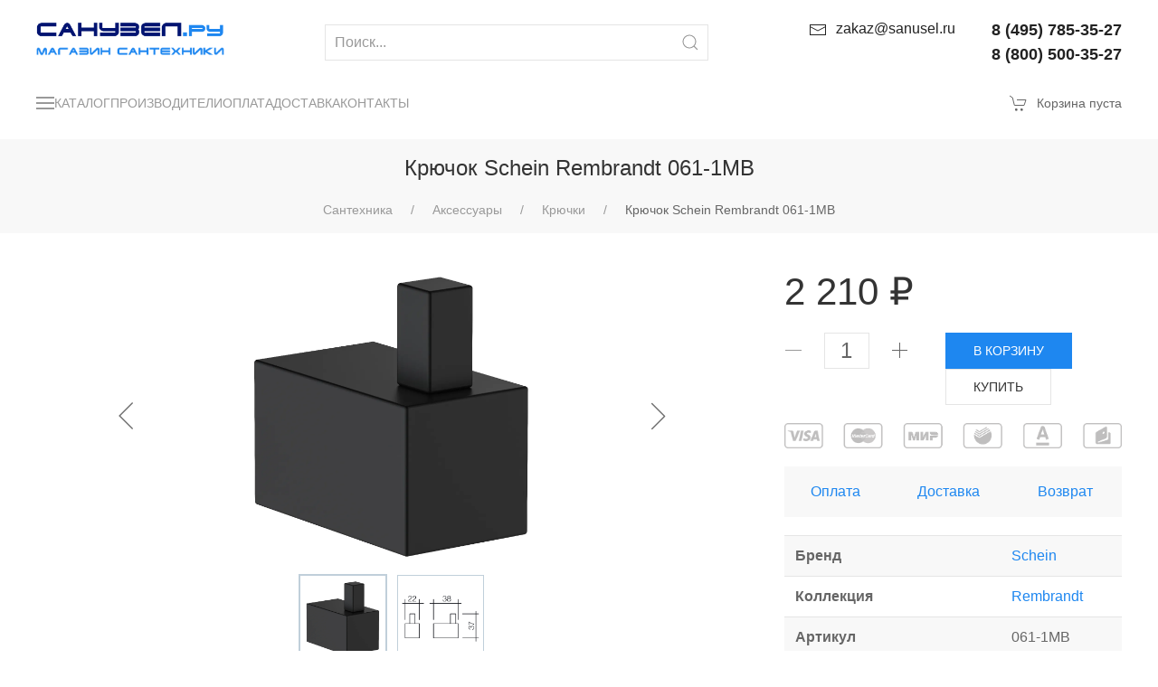

--- FILE ---
content_type: text/html; charset=UTF-8
request_url: https://www.sanusel.ru/santehnika/hooks/kryuchok-schein-rembrandt-061-1mb/
body_size: 35828
content:
<!doctype html>
<html lang="ru-RU">
<head>
<!-- Google Tag Manager -->
<script data-skip-moving=true>(function(w,d,s,l,i){w[l]=w[l]||[];w[l].push({'gtm.start':
new Date().getTime(),event:'gtm.js'});var f=d.getElementsByTagName(s)[0],
j=d.createElement(s),dl=l!='dataLayer'?'&l='+l:'';j.async=true;j.src=
'https://www.googletagmanager.com/gtm.js?id='+i+dl;f.parentNode.insertBefore(j,f);
})(window,document,'script','dataLayer','GTM-WCK8GSF');</script>
<!-- End Google Tag Manager -->
<title>Крючок Schein Rembrandt 061-1MB (чёрный)</title>
<meta http-equiv="Content-Type" content="text/html; charset=UTF-8" />
<meta name="keywords" content="rembrandt" />
<meta name="description" content="Практичный крючок Schein Rembrandt чёрного цвета. Дизайн в минималистском стиле. Официальная гарантия на покрытие 5 лет. В наличии крючки и другие аксессуары для ванной комнаты Schein в магазине Санузел.ру по выгодным ценам." />
<link rel="canonical" href="https://www.sanusel.ru/santehnika/hooks/kryuchok-schein-rembrandt-061-1mb/" />
<script data-skip-moving="true">(function(w, d) {var v = w.frameCacheVars = {"CACHE_MODE":"HTMLCACHE","storageBlocks":[],"dynamicBlocks":{"TVwM3R":"d41d8cd98f00","LkGdQn":"bb14852b93be","bx_basketFKauiI":"b3963f556482","OhECjo":"d41d8cd98f00","XEVOpk":"35bd5f5072af"},"AUTO_UPDATE":true,"AUTO_UPDATE_TTL":120,"version":2};var inv = false;if (v.AUTO_UPDATE === false){if (v.AUTO_UPDATE_TTL && v.AUTO_UPDATE_TTL > 0){var lm = Date.parse(d.lastModified);if (!isNaN(lm)){var td = new Date().getTime();if ((lm + v.AUTO_UPDATE_TTL * 1000) >= td){w.frameRequestStart = false;w.preventAutoUpdate = true;return;}inv = true;}}else{w.frameRequestStart = false;w.preventAutoUpdate = true;return;}}var r = w.XMLHttpRequest ? new XMLHttpRequest() : (w.ActiveXObject ? new w.ActiveXObject("Microsoft.XMLHTTP") : null);if (!r) { return; }w.frameRequestStart = true;var m = v.CACHE_MODE; var l = w.location; var x = new Date().getTime();var q = "?bxrand=" + x + (l.search.length > 0 ? "&" + l.search.substring(1) : "");var u = l.protocol + "//" + l.host + l.pathname + q;r.open("GET", u, true);r.setRequestHeader("BX-ACTION-TYPE", "get_dynamic");r.setRequestHeader("X-Bitrix-Composite", "get_dynamic");r.setRequestHeader("BX-CACHE-MODE", m);r.setRequestHeader("BX-CACHE-BLOCKS", v.dynamicBlocks ? JSON.stringify(v.dynamicBlocks) : "");if (inv){r.setRequestHeader("BX-INVALIDATE-CACHE", "Y");}try { r.setRequestHeader("BX-REF", d.referrer || "");} catch(e) {}if (m === "APPCACHE"){r.setRequestHeader("BX-APPCACHE-PARAMS", JSON.stringify(v.PARAMS));r.setRequestHeader("BX-APPCACHE-URL", v.PAGE_URL ? v.PAGE_URL : "");}r.onreadystatechange = function() {if (r.readyState != 4) { return; }var a = r.getResponseHeader("BX-RAND");var b = w.BX && w.BX.frameCache ? w.BX.frameCache : false;if (a != x || !((r.status >= 200 && r.status < 300) || r.status === 304 || r.status === 1223 || r.status === 0)){var f = {error:true, reason:a!=x?"bad_rand":"bad_status", url:u, xhr:r, status:r.status};if (w.BX && w.BX.ready && b){BX.ready(function() {setTimeout(function(){BX.onCustomEvent("onFrameDataRequestFail", [f]);}, 0);});}w.frameRequestFail = f;return;}if (b){b.onFrameDataReceived(r.responseText);if (!w.frameUpdateInvoked){b.update(false);}w.frameUpdateInvoked = true;}else{w.frameDataString = r.responseText;}};r.send();var p = w.performance;if (p && p.addEventListener && p.getEntries && p.setResourceTimingBufferSize){var e = 'resourcetimingbufferfull';var h = function() {if (w.BX && w.BX.frameCache && w.BX.frameCache.frameDataInserted){p.removeEventListener(e, h);}else {p.setResourceTimingBufferSize(p.getEntries().length + 50);}};p.addEventListener(e, h);}})(window, document);</script>
<script data-skip-moving="true">(function(w, d, n) {var cl = "bx-core";var ht = d.documentElement;var htc = ht ? ht.className : undefined;if (htc === undefined || htc.indexOf(cl) !== -1){return;}var ua = n.userAgent;if (/(iPad;)|(iPhone;)/i.test(ua)){cl += " bx-ios";}else if (/Windows/i.test(ua)){cl += ' bx-win';}else if (/Macintosh/i.test(ua)){cl += " bx-mac";}else if (/Linux/i.test(ua) && !/Android/i.test(ua)){cl += " bx-linux";}else if (/Android/i.test(ua)){cl += " bx-android";}cl += (/(ipad|iphone|android|mobile|touch)/i.test(ua) ? " bx-touch" : " bx-no-touch");cl += w.devicePixelRatio && w.devicePixelRatio >= 2? " bx-retina": " bx-no-retina";if (/AppleWebKit/.test(ua)){cl += " bx-chrome";}else if (/Opera/.test(ua)){cl += " bx-opera";}else if (/Firefox/.test(ua)){cl += " bx-firefox";}ht.className = htc ? htc + " " + cl : cl;})(window, document, navigator);</script>


<link href="/bitrix/css/main/themes/blue/style.min.css?1522496899331" type="text/css"  rel="stylesheet" />
<link href="/bitrix/js/ui/design-tokens/dist/ui.design-tokens.min.css?171684954123463" type="text/css"  rel="stylesheet" />
<link href="/bitrix/js/ui/fonts/opensans/ui.font.opensans.min.css?16637699702320" type="text/css"  rel="stylesheet" />
<link href="/bitrix/js/main/popup/dist/main.popup.bundle.min.css?175127005628056" type="text/css"  rel="stylesheet" />
<link href="/bitrix/cache/css/s1/uikit_tmp/page_ac1bef36b204deacb726ec86b884b828/page_ac1bef36b204deacb726ec86b884b828_v1.css?176648082030423" type="text/css"  rel="stylesheet" />
<link href="/bitrix/cache/css/s1/uikit_tmp/template_140891c8bc668bd6772f3c88c1c062d8/template_140891c8bc668bd6772f3c88c1c062d8_v1.css?1766480724290438" type="text/css"  data-template-style="true" rel="stylesheet" />




<script type="extension/settings" data-extension="currency.currency-core">{"region":"ru"}</script>



<meta property="og:title" content="Крючок Schein Rembrandt 061-1MB">
<meta property="og:type" content="website">
<meta property="og:image" content="https://www.sanusel.ru/upload/iblock/3f2/290geqjy2j7yvpr0afg89opa656d1atv/schein-rembrandt_061-1mb.webp">
<meta property="og:url" content="https://www.sanusel.ru/santehnika/hooks/kryuchok-schein-rembrandt-061-1mb/">



<div id="bxdynamic_TVwM3R_start" style="display:none"></div><div id="bxdynamic_TVwM3R_end" style="display:none"></div>



<meta name="viewport" content="width=device-width, initial-scale=1">
<meta name="SKYPE_TOOLBAR" content="SKYPE_TOOLBAR_PARSER_COMPATIBLE">
<meta name="google-site-verification" content="zme017tXJGeL3agcdIKn8mVL2G5FO1g0wqOi-0M4N30">
<meta name="yandex-verification" content="692df1df06f8bd89">
</head>
<body>
<!-- Google Tag Manager (noscript) -->
<noscript><iframe src="https://www.googletagmanager.com/ns.html?id=GTM-WCK8GSF" height="0" width="0" style="display:none;visibility:hidden"></iframe></noscript>
<!-- End Google Tag Manager (noscript) -->
<div class="uk-offcanvas-content">
	<div class="uk-container uk-container-large uk-margin-top" itemscope itemtype="http://schema.org/Organization">
		<div class="search-toggle" uk-grid>
			<div class="uk-width-1-2 uk-width-1-3@s uk-width-1-4@m uk-width-1-5@l uk-width-1-6@xl uk-position-relative">
				<img src="/bitrix/templates/uikit_tmp/images/sanuselru.png" alt="Магазин сантехники Санузел.ру" itemprop="logo">
				<img class="uk-visible@s" src="/bitrix/templates/uikit_tmp/images/eshop.png" alt="Магазин сантехники">
				<meta itemprop="name" content="Санузел.ру">																			
									<a class="uk-display-block uk-position-cover" href="/" title="Магазин сантехники Санузел.ру - Главная страница"></a>
							</div>
			<div class="uk-width-expand uk-flex uk-flex-right uk-flex-center@m uk-flex-middle">
				<div class="uk-width-1-1 uk-width-4-5@m uk-width-3-4@l uk-width-2-3@xl uk-visible@s">
						<form id="title-search" class="uk-search uk-search-default uk-width-1-1" action="/search/">
		<button type="submit" class="uk-search-icon-flip" uk-search-icon></button>
		<input id="title-search-input" class="uk-search-input" type="search" name="q" value="" placeholder="Поиск..." autocomplete="off">
	</form>
				</div>
			</div>
			<div class="uk-width-auto uk-text-secondary">
				<a class="uk-link-text" href="mailto:zakaz@sanusel.ru" title="e-mail Санузел.ру"><span uk-icon="icon:mail"></span><span class="uk-visible@l uk-margin-small-left" itemprop="email">zakaz@sanusel.ru</span></a>
			</div>
			<div class="uk-width-auto uk-text-secondary uk-text-bold">
				<a class="uk-hidden@m uk-link-text" href="/company/"><span uk-icon="icon:receiver"></span></a>
				<span class="uk-display-block uk-visible@m" style="font-size:18px" itemprop="telephone">8 (495) 785-35-27</span>
				<span class="uk-display-block uk-visible@m" style="font-size:18px" itemprop="telephone">8 (800) 500-35-27</span>
			</div>
			<div class="uk-width-auto uk-text-secondary uk-hidden@s">
				<button uk-toggle="target:.search-toggle; animation:uk-animation-fade" uk-search-icon></button>
			</div>
		</div>
		<nav class="search-toggle uk-navbar-container" uk-navbar hidden>
			<div class="uk-navbar-left uk-flex-1">
				<div class="uk-navbar-item uk-width-expand">
	<form class="uk-search uk-search-navbar uk-width-1-1" action="/search/index.php">
		<input class="uk-search-input" type="text" name="q" value="" placeholder="Поиск...">
	</form>
	<a class="uk-navbar-toggle" uk-close uk-toggle="target:.search-toggle; animation:uk-animation-fade" href="#"></a>
</div>			</div>
		</nav>
	</div>
	<div class="uk-container uk-container-large">
		<nav class="uk-navbar-container uk-navbar-transparent" uk-navbar>
			<div class="uk-navbar-left">
				<div id="bxdynamic_LkGdQn_start" style="display:none"></div>	<ul class="uk-navbar-nav">
						<li class="uk-hidden@l"><a class="uk-padding-remove-left" href="#uk-offcanvas-cat" uk-toggle><span class="uk-navbar-toggle uk-padding-remove-left" uk-navbar-toggle-icon></span></a></li>
						<li class="uk-parent uk-visible@l">
							<a class="uk-padding-remove-left" href="/santehnika/"><span class="uk-navbar-toggle uk-padding-remove-left" uk-navbar-toggle-icon></span> Каталог</a>
							<div class="uk-navbar-dropdown" uk-drop="boundary: !nav; boundary-align: true; pos: bottom-justify;">
								<div class="uk-navbar-dropdown-grid uk-child-width-1-6" uk-grid>
					<div>
						<ul class="uk-nav uk-navbar-dropdown-nav">
							<li class="uk-nav-header"><a href="/santehnika/bathroom-accessories/">Аксессуары</a></li>
							<li class="uk-nav-divider"></li>
				<li><a href="/santehnika/soap-dishes/">Мыльницы</a></li>
				<li><a href="/santehnika/tumbler-holders/">Стаканы</a></li>
				<li><a href="/santehnika/soap-dispensers/">Диспенсеры</a></li>
				<li><a href="/santehnika/shelfs/">Полочки</a></li>
				<li><a href="/santehnika/towel-holders/">Полотенцедержатели</a></li>
				<li class="uk-active"><a href="/santehnika/hooks/">Крючки</a></li>
				<li><a href="/santehnika/holders/">Держатели</a></li>
				<li><a href="/santehnika/toilet-brushes/">Туалетные ёршики</a></li>
				<li><a href="/santehnika/columns/">Стойки</a></li>
				<li><a href="/santehnika/magnifying-mirrors/">Косметические зеркала</a></li>
				<li><a href="/santehnika/bins/">Вёдра и корзины</a></li>
				<li><a href="/santehnika/various/">Прочее</a></li>
</ul></div>					<div>
						<ul class="uk-nav uk-navbar-dropdown-nav">
							<li class="uk-nav-header"><a href="/santehnika/bathroom-mixers/">Смесители</a></li>
							<li class="uk-nav-divider"></li>
				<li><a href="/santehnika/washbasin-mixers/">Смесители для раковины</a></li>
				<li><a href="/santehnika/bath-mixers/">Смесители для ванны</a></li>
				<li><a href="/santehnika/bidet-mixers/">Смесители для биде</a></li>
				<li><a href="/santehnika/shower-mixers/">Смесители для душа</a></li>
				<li><a href="/santehnika/sink-mixers/">Смесители для кухни</a></li>
				<li><a href="/santehnika/taps-with-hygienic-shower/">Смесители с гигиеническим душем</a></li>
				<li><a href="/santehnika/faucet-complements/">Комплектующие</a></li>
</ul></div>					<div>
						<ul class="uk-nav uk-navbar-dropdown-nav">
							<li class="uk-nav-header"><a href="/santehnika/shower-program/">Душевая программа</a></li>
							<li class="uk-nav-divider"></li>
				<li><a href="/santehnika/shower-systems/">Душевые системы</a></li>
				<li><a href="/santehnika/shower-heads/">Душевые насадки</a></li>
				<li><a href="/santehnika/shower-sets/">Душевые гарнитуры</a></li>
				<li><a href="/santehnika/shower-holders/">Душевые держатели</a></li>
				<li><a href="/santehnika/shower-hoses/">Душевые шланги</a></li>
				<li><a href="/santehnika/shower-hoses-connections/">Душевые подключения</a></li>
				<li><a href="/santehnika/shower-complements/">Комплектующие</a></li>
</ul></div>					<div>
						<ul class="uk-nav uk-navbar-dropdown-nav">
							<li class="uk-nav-header"><a href="/santehnika/bathroom-ceramics/">Санфаянс</a></li>
							<li class="uk-nav-divider"></li>
				<li><a href="/santehnika/toilets/">Унитазы</a></li>
				<li><a href="/santehnika/washbasins/">Раковины</a></li>
				<li><a href="/santehnika/bidets/">Биде</a></li>
				<li><a href="/santehnika/urinals/">Писсуары</a></li>
				<li><a href="/santehnika/washbasin-pedestals/">Пьедесталы</a></li>
				<li><a href="/santehnika/sidenya-i-kryshki/">Сиденья и крышки</a></li>
				<li><a href="/santehnika/wc-complements/">Комплектующие</a></li>
</ul></div>					<div>
						<ul class="uk-nav uk-navbar-dropdown-nav">
							<li class="uk-nav-header"><a href="/santehnika/bathroom-furniture/">Мебель и зеркала</a></li>
							<li class="uk-nav-divider"></li>
				<li><a href="/santehnika/komplekty-mebeli/">Комплекты мебели</a></li>
				<li><a href="/santehnika/vanity-units/">Тумбы с раковиной</a></li>
				<li><a href="/santehnika/cabinets/">Шкафы</a></li>
				<li><a href="/santehnika/zerkala/">Зеркала</a></li>
				<li><a href="/santehnika/lamps/">Светильники</a></li>
</ul></div>					<div>
						<ul class="uk-nav uk-navbar-dropdown-nav">
							<li class="uk-nav-header"><a href="/santehnika/bathtubs/">Ванны</a></li>
							<li class="uk-nav-divider"></li>
				<li><a href="/santehnika/vanny-pryamougolnye/">Ванны прямоугольные</a></li>
				<li><a href="/santehnika/vanny-asimmetrichnye/">Ванны асимметричные</a></li>
				<li><a href="/santehnika/vanny-otdelnostoyashchie/">Ванны отдельностоящие</a></li>
				<li><a href="/santehnika/shtorki-dlya-vanny/">Шторки для ванны</a></li>
				<li><a href="/santehnika/bathtub-complements/">Комплектующие</a></li>
</ul></div>					<div>
						<ul class="uk-nav uk-navbar-dropdown-nav">
							<li class="uk-nav-header"><a href="/santehnika/showers/">Душевые кабины</a></li>
							<li class="uk-nav-divider"></li>
				<li><a href="/santehnika/shower-cabins/">Душевые боксы</a></li>
				<li><a href="/santehnika/shower-enclosures/">Душевые уголки</a></li>
				<li><a href="/santehnika/shower-doors/">Душевые двери</a></li>
				<li><a href="/santehnika/bathtub-screens/">Шторы для ванны</a></li>
				<li><a href="/santehnika/shower-trays/">Душевые поддоны</a></li>
				<li><a href="/santehnika/shower-seats/">Сиденья для душа</a></li>
</ul></div>					<div>
						<ul class="uk-nav uk-navbar-dropdown-nav">
							<li class="uk-nav-header"><a href="/santehnika/heated-towel-rails/">Полотенцесушители</a></li>
							<li class="uk-nav-divider"></li>
				<li><a href="/santehnika/water-towel-rails/">Водяные полотенцесушители</a></li>
				<li><a href="/santehnika/electric-towel-rails/">Электрические полотенцесушители</a></li>
				<li><a href="/santehnika/towel-rails-complements/">Комплектующие</a></li>
</ul></div>					<div>
						<ul class="uk-nav uk-navbar-dropdown-nav">
							<li class="uk-nav-header"><a href="/santehnika/installation-systems/">Системы инсталляции</a></li>
							<li class="uk-nav-divider"></li>
				<li><a href="/santehnika/toilet-installations/">Инсталляции для унитаза</a></li>
				<li><a href="/santehnika/bidet-installations/">Инсталляции для биде</a></li>
				<li><a href="/santehnika/basin-installations/">Инсталляции для раковины</a></li>
				<li><a href="/santehnika/urinal-installations/">Инсталляции для писсуара</a></li>
				<li><a href="/santehnika/concealed-cisterns/">Смывные бачки</a></li>
				<li><a href="/santehnika/flush-plates/">Кнопки смыва</a></li>
				<li><a href="/santehnika/installation-complements/">Комплектующие</a></li>
</ul></div>					<div>
						<ul class="uk-nav uk-navbar-dropdown-nav">
							<li class="uk-nav-header"><a href="/santehnika/waste-fittings/">Водосливная арматура</a></li>
							<li class="uk-nav-divider"></li>
				<li><a href="/santehnika/waste-valves/">Сливные выпуски</a></li>
				<li><a href="/santehnika/siphons/">Сифоны</a></li>
				<li><a href="/santehnika/waste-overflows-sets/">Сливы-переливы</a></li>
				<li><a href="/santehnika/drain-pipes/">Гофры и патрубки</a></li>
				<li><a href="/santehnika/wc-connections/">Фановые трубы</a></li>
				<li><a href="/santehnika/floor-drainage/">Трапы и каналы</a></li>
				<li><a href="/santehnika/sanitaire-pumps/">Санитарные насосы</a></li>
</ul></div>					<div>
						<ul class="uk-nav uk-navbar-dropdown-nav">
							<li class="uk-nav-header"><a href="/santehnika/kukhonnye-moyki/">Кухонные мойки</a></li>
							<li class="uk-nav-divider"></li>
				<li><a href="/santehnika/pryamougolnye-moyki/">Прямоугольные мойки</a></li>
				<li><a href="/santehnika/kvadratnye-moyki/">Квадратные мойки</a></li>
				<li><a href="/santehnika/kruglye-moyki/">Круглые мойки</a></li>
				<li><a href="/santehnika/ovalnye-moyki/">Овальные мойки</a></li>
				<li><a href="/santehnika/uglovye-moyki/">Угловые мойки</a></li>
</ul></div>					<div>
						<ul class="uk-nav uk-navbar-dropdown-nav">
							<li class="uk-nav-header"><a href="/santehnika/heated-floor/">Тёплый пол</a></li>
							<li class="uk-nav-divider"></li>
				<li><a href="/santehnika/warm-floor-cables-twin-conductor/">Двухпроводниковый кабель</a></li>
				<li><a href="/santehnika/warm-floor-cables-single-conductor/">Однопроводниковый кабель</a></li>
				<li><a href="/santehnika/warm-floor-mates/">Нагревательные маты</a></li>
				<li><a href="/santehnika/warm-floor-thermostats/">Термостаты</a></li>
</ul></div></div></div></li>				<li><a href="/brands/">Производители</a></li>
				<li class="uk-visible@l"><a href="/info/#payment">Оплата</a></li>
				<li class="uk-visible@l"><a href="/info/#delivery">Доставка</a></li>
				<li class="uk-visible@m"><a href="/company/">Контакты</a></li>
	</ul>
<div id="bxdynamic_LkGdQn_end" style="display:none"></div>			</div>
			<div id="bx_basketFKauiI" class="uk-navbar-right">

		<div class="uk-navbar-item uk-padding-remove-right"><span uk-icon="icon:cart"></span><span class="uk-visible@m uk-margin-small-left">Корзина пуста</span></div>
</div>
		</nav>
	</div><div class="uk-container uk-container-expand uk-background-muted uk-padding-small uk-text-center">
		<h1 class="uk-h3">Крючок Schein Rembrandt 061-1MB</h1>
	<ul class="uk-breadcrumb uk-flex-center uk-visible@m" itemscope itemtype="http://schema.org/BreadcrumbList">
			<li itemprop="itemListElement" itemscope itemtype="http://schema.org/ListItem">
				<a itemprop="item" href="/santehnika/" title="Сантехника"><span itemprop="name">Сантехника</span></a>
				<meta itemprop="position" content="1">
			</li>
			<li itemprop="itemListElement" itemscope itemtype="http://schema.org/ListItem">
				<a itemprop="item" href="/santehnika/bathroom-accessories/" title="Аксессуары"><span itemprop="name">Аксессуары</span></a>
				<meta itemprop="position" content="2">
			</li>
			<li itemprop="itemListElement" itemscope itemtype="http://schema.org/ListItem">
				<a itemprop="item" href="/santehnika/hooks/" title="Крючки"><span itemprop="name">Крючки</span></a>
				<meta itemprop="position" content="3">
			</li><li itemprop="itemListElement" itemscope itemtype="http://schema.org/ListItem"><a itemprop="item"><span itemprop="name">Крючок Schein Rembrandt 061-1MB</span></a><meta itemprop="position" content="4"></li></ul></div>
<div class="uk-container uk-container-large uk-margin-top">
	<div id="bx_117848907_16809" itemscope itemtype="http://schema.org/Product">
	<div class="uk-margin-top" uk-grid>
		<div class="uk-width-1-1 uk-width-1-2@m uk-width-2-3@l">
			<div class="product-item-detail-slider-container" id="bx_117848907_16809_big_slider">
				<span class="product-item-detail-slider-close" data-entity="close-popup"></span>
				<div class="product-item-detail-slider-block" data-entity="images-slider-block">
					<span class="product-item-detail-slider-left" data-entity="slider-control-left" style="display: none;"></span>
					<span class="product-item-detail-slider-right" data-entity="slider-control-right" style="display: none;"></span>
					<div class="product-item-detail-slider-images-container" data-entity="images-container">
								<div class="product-item-detail-slider-image active" data-entity="image" data-id="111973">
									<img src="/upload/iblock/ab6/c3ujtrnjbqnjiquujlyi5pibz3rdglhr/schein-rembrandt-061-1mb.webp" alt="Schein Rembrandt 061-1MB Крючок (чёрный)" title="Schein Rembrandt 061-1MB Крючок (чёрный)" itemprop="image">
								</div>
								<div class="product-item-detail-slider-image" data-entity="image" data-id="135606">
									<img src="/upload/iblock/336/bl46k99tjgq0avp1vj17uu1a81zn90pl/schein-rembrandt-061-1_sch.webp" alt="Schein Rembrandt 061-1MB Крючок (чёрный)" title="Schein Rembrandt 061-1MB Крючок (чёрный)">
								</div>
					</div>
				</div>
						<div class="product-item-detail-slider-controls-block" id="bx_117848907_16809_slider_cont">
									<div class="product-item-detail-slider-controls-image active"
									data-entity="slider-control" data-value="111973">
										<img src="/upload/iblock/ab6/c3ujtrnjbqnjiquujlyi5pibz3rdglhr/schein-rembrandt-061-1mb.webp">
									</div>
									<div class="product-item-detail-slider-controls-image"
									data-entity="slider-control" data-value="135606">
										<img src="/upload/iblock/336/bl46k99tjgq0avp1vj17uu1a81zn90pl/schein-rembrandt-061-1_sch.webp">
									</div>
						</div>
			</div>
			<div class="uk-margin-top" itemprop="description">
Стильный и практичный <strong>крючок</strong> для банного халата или полотенца. Материал - латунь, окрашенная чёрной матовой эмалью.			</div>
		</div>
		<div class="uk-width-1-1 uk-width-1-2@m uk-width-1-3@l" data-entity="main-button-container">
			<span class="uk-h1" id="bx_117848907_16809_price">2&nbsp;210&nbsp;&#8381;</span>
			<div class="uk-margin-top" uk-grid>
				<div class="uk-width-auto uk-visible@s" data-entity="quantity-block">
					<button id="bx_117848907_16809_quant_down" uk-icon="icon: minus"></button>
					<input class="uk-input uk-form-width-xsmall uk-text-center uk-text-large uk-margin-left uk-margin-right"
						id="bx_117848907_16809_quantity" type="tel" value="1">
					<button id="bx_117848907_16809_quant_up" uk-icon="icon: plus"></button>
					<div class="uk-panel"><span id="bx_117848907_16809_price_total"></span></div>
				</div>
				<div class="uk-width-expand" id="bx_117848907_16809_basket_actions">
					<button class="uk-button uk-button-primary" id="bx_117848907_16809_add_basket_link" onclick="ym(10137037, 'reachGoal', 'PUT2CART_CARD'); return true;">В корзину</button>
					<button class="uk-button uk-button-default uk-visible@s" id="bx_117848907_16809_buy_link">Купить</button>
				</div>
			</div>
			<div class="uk-margin-top">
				<img data-src="/bitrix/templates/uikit_tmp/images/cards.png" width="1015" height="75" alt="Любая форма оплаты" uk-img>
				<table class="uk-table uk-text-center uk-background-muted">
					<tr>
						<td><a href="#payment" title="Способы оплаты товара" uk-toggle>Оплата</a></td>
						<td><a href="#delivery" title="Доставка сантехники" uk-toggle>Доставка</a></td>
						<td><a href="#return" title="Возврат товара" uk-toggle>Возврат</a></td>
					</tr>
				</table>
			</div>
			<div class="uk-margin-top">
					<table class="uk-table uk-table-small uk-table-striped">
							<tr>
								<td class="uk-text-bold">Бренд</td>
								<td><a href="/brands/schein/">Schein</a></td>
							</tr>
							<tr>
								<td class="uk-text-bold">Коллекция</td>
								<td><a href="/brands/schein/rembrandt/">Rembrandt</a></td>
							</tr>
							<tr>
								<td class="uk-text-bold">Артикул</td>
								<td>061-1MB</td>
							</tr>
							<tr>
								<td class="uk-text-bold">Страна</td>
								<td>Германия</td>
							</tr>
							<tr>
								<td class="uk-text-bold">Гарантия</td>
								<td>5 лет</td>
							</tr>
							<tr>
								<td class="uk-text-bold">Отделка/цвет</td>
								<td>Чёрный</td>
							</tr>
							<tr>
								<td class="uk-text-bold">Дизайн/Стиль</td>
								<td>Минимализм</td>
							</tr>
							<tr>
								<td class="uk-text-bold">Высота</td>
								<td>3.7</td>
							</tr>
							<tr>
								<td class="uk-text-bold">Ширина</td>
								<td>2.2</td>
							</tr>
							<tr>
								<td class="uk-text-bold">Глубина</td>
								<td>3.8</td>
							</tr>
							<tr>
								<td class="uk-text-bold">Материал аксессуаров</td>
								<td>Латунь</td>
							</tr>
							<tr>
								<td class="uk-text-bold">Крепление аксессуаров</td>
								<td>Винты</td>
							</tr>
					</table>
			</div>
		</div>
	</div>
<div id="bxdynamic_OhECjo_start" style="display:none"></div><div id="bxdynamic_OhECjo_end" style="display:none"></div>	
	<meta itemprop="name" content="Крючок Schein Rembrandt 061-1MB">
	<meta itemprop="category" content="Аксессуары/Крючки">
	<meta itemprop="brand" content="Schein">
		<meta itemprop="sku" content="061-1MB">
		<span itemprop="offers" itemscope itemtype="http://schema.org/Offer">
			<meta itemprop="url" content="https://www.sanusel.ru/santehnika/hooks/kryuchok-schein-rembrandt-061-1mb/">
			<meta itemprop="price" content="2210">
			<meta itemprop="priceCurrency" content="RUB">
			<link itemprop="availability" href="http://schema.org/InStock">
		</span>
</div>

<!--Top tabs-->

	<div class="uk-card uk-card-body uk-card-small uk-background-muted uk-margin-large-top"><h2 class="uk-h3">Аксессуары для ванной комнаты Schein Rembrandt</h2></div>

<div data-entity="container-OQ3k9P" uk-slider="finite:true; sets:true">
	<div class="uk-position-relative">
		<div class="uk-slider-container">
			<ul class="uk-slider-items uk-child-width-1-2 uk-child-width-1-3@s uk-child-width-1-4@m uk-child-width-1-5@l uk-text-center">
	
						<li>
	<div class="uk-position-relative uk-padding-small uk-transition-toggle uk-height-1-1" id="bx_3966226736_13604_362ce596257894d11ab5c1d73d13c755" data-entity="item" tabindex="0">
<div class="img-container">
	<a class="uk-position-cover uk-background-contain" id="bx_3966226736_13604_362ce596257894d11ab5c1d73d13c755_pict" href="/santehnika/hooks/kryuchok-schein-rembrandt-061-1ch/" title="Schein Rembrandt 061-1CH Крючок (хром)" data-src="/upload/iblock/418/o5gx7n9kkpocc0weqdckxvr3bqzw7r56/schein-neoperl_061-1ch.webp" uk-img></a>
</div>
<a href="/santehnika/hooks/kryuchok-schein-rembrandt-061-1ch/" title="Schein Rembrandt 061-1CH Крючок (хром)">Крючок<br>Schein Rembrandt 061-1CH</a>
<div data-entity="price-block">
	<span class="uk-text-large uk-text-bold" id="bx_3966226736_13604_362ce596257894d11ab5c1d73d13c755_price">
2&nbsp;007&nbsp;&#8381;	</span>
</div>
<div class="uk-transition-slide-bottom uk-position-bottom uk-overlay uk-overlay-primary uk-padding-small" data-entity="buttons-block">
			<div id="bx_3966226736_13604_362ce596257894d11ab5c1d73d13c755_basket_actions">
				<button class="uk-button uk-button-default" id="bx_3966226736_13604_362ce596257894d11ab5c1d73d13c755_buy_link" onclick="ym(10137037, 'reachGoal', 'SLIDE_BUY'); return true;">КУПИТЬ</button>
			</div>
</div>			</div>
						</li>
	
						<li>
	<div class="uk-position-relative uk-padding-small uk-transition-toggle uk-height-1-1" id="bx_3966226736_16901_c80764dfaf26ca80162484593ec7c29b" data-entity="item" tabindex="0">
<div class="img-container">
	<a class="uk-position-cover uk-background-contain" id="bx_3966226736_16901_c80764dfaf26ca80162484593ec7c29b_pict" href="/santehnika/hooks/kryuchok-schein-rembrandt-061-2/" title="Schein Rembrandt 061-2CH Крючок двойной (хром)" data-src="/upload/iblock/339/zvdftykk70j4mudja77t9ey33zyy6p3n/schein-rembrandt_061-2ch.webp" uk-img></a>
</div>
<a href="/santehnika/hooks/kryuchok-schein-rembrandt-061-2/" title="Schein Rembrandt 061-2CH Крючок двойной (хром)">Крючок двойной<br>Schein Rembrandt 061-2CH</a>
<div data-entity="price-block">
	<span class="uk-text-large uk-text-bold" id="bx_3966226736_16901_c80764dfaf26ca80162484593ec7c29b_price">
2&nbsp;305&nbsp;&#8381;	</span>
</div>
<div class="uk-transition-slide-bottom uk-position-bottom uk-overlay uk-overlay-primary uk-padding-small" data-entity="buttons-block">
			<div id="bx_3966226736_16901_c80764dfaf26ca80162484593ec7c29b_basket_actions">
				<button class="uk-button uk-button-default" id="bx_3966226736_16901_c80764dfaf26ca80162484593ec7c29b_buy_link" onclick="ym(10137037, 'reachGoal', 'SLIDE_BUY'); return true;">КУПИТЬ</button>
			</div>
</div>			</div>
						</li>
	
						<li>
	<div class="uk-position-relative uk-padding-small uk-transition-toggle uk-height-1-1" id="bx_3966226736_16982_d0fb066f64e2309c4b241a491f76c62e" data-entity="item" tabindex="0">
<div class="img-container">
	<a class="uk-position-cover uk-background-contain" id="bx_3966226736_16982_d0fb066f64e2309c4b241a491f76c62e_pict" href="/santehnika/hooks/kryuchok-schein-rembrandt-061-2mb/" title="Schein Rembrandt 061-2MB Крючок двойной (чёрный)" data-src="/upload/iblock/8fb/17ftcpxkk5d0hfvec12g2f8ft1u3oekj/schein-rembrandt_061-2mb.webp" uk-img></a>
</div>
<a href="/santehnika/hooks/kryuchok-schein-rembrandt-061-2mb/" title="Schein Rembrandt 061-2MB Крючок двойной (чёрный)">Крючок двойной<br>Schein Rembrandt 061-2MB</a>
<div data-entity="price-block">
	<span class="uk-text-large uk-text-bold" id="bx_3966226736_16982_d0fb066f64e2309c4b241a491f76c62e_price">
2&nbsp;539&nbsp;&#8381;	</span>
</div>
<div class="uk-transition-slide-bottom uk-position-bottom uk-overlay uk-overlay-primary uk-padding-small" data-entity="buttons-block">
			<div id="bx_3966226736_16982_d0fb066f64e2309c4b241a491f76c62e_basket_actions">
				<button class="uk-button uk-button-default" id="bx_3966226736_16982_d0fb066f64e2309c4b241a491f76c62e_buy_link" onclick="ym(10137037, 'reachGoal', 'SLIDE_BUY'); return true;">КУПИТЬ</button>
			</div>
</div>			</div>
						</li>
	
						<li>
	<div class="uk-position-relative uk-padding-small uk-transition-toggle uk-height-1-1" id="bx_3966226736_16902_8e8f6cea7f5e44ced2966cbefca3ecfa" data-entity="item" tabindex="0">
<div class="img-container">
	<a class="uk-position-cover uk-background-contain" id="bx_3966226736_16902_8e8f6cea7f5e44ced2966cbefca3ecfa_pict" href="/santehnika/hooks/schein-rembrandt-061-3b/" title="Schein Rembrandt 061-3CH Планка на 3 крючка (хром)" data-src="/upload/iblock/f29/47oqecxurz8r8pkvlhdjy1hq5uv713am/schein-rembrandt_061-3ch.webp" uk-img></a>
</div>
<a href="/santehnika/hooks/schein-rembrandt-061-3b/" title="Schein Rembrandt 061-3CH Планка на 3 крючка (хром)">Планка с 3-мя крючками<br>Schein Rembrandt 061-3CH</a>
<div data-entity="price-block">
	<span class="uk-text-large uk-text-bold" id="bx_3966226736_16902_8e8f6cea7f5e44ced2966cbefca3ecfa_price">
6&nbsp;103&nbsp;&#8381;	</span>
</div>
<div class="uk-transition-slide-bottom uk-position-bottom uk-overlay uk-overlay-primary uk-padding-small" data-entity="buttons-block">
			<div id="bx_3966226736_16902_8e8f6cea7f5e44ced2966cbefca3ecfa_basket_actions">
				<button class="uk-button uk-button-default" id="bx_3966226736_16902_8e8f6cea7f5e44ced2966cbefca3ecfa_buy_link" onclick="ym(10137037, 'reachGoal', 'SLIDE_BUY'); return true;">КУПИТЬ</button>
			</div>
</div>			</div>
						</li>
	
						<li>
	<div class="uk-position-relative uk-padding-small uk-transition-toggle uk-height-1-1" id="bx_3966226736_22225_0f73996d13437b0b91038138616a89fe" data-entity="item" tabindex="0">
<div class="img-container">
	<a class="uk-position-cover uk-background-contain" id="bx_3966226736_22225_0f73996d13437b0b91038138616a89fe_pict" href="/santehnika/hooks/kryuchki-schein-rembrandt-061-3mb/" title="Schein Rembrandt 061-3MB Планка на 3 крючка (чёрный)" data-src="/upload/iblock/71b/547y63gi19taak3yjmtsdxzu0mp3hs1f/schein-rembrandt_061-3mb.webp" uk-img></a>
</div>
<a href="/santehnika/hooks/kryuchki-schein-rembrandt-061-3mb/" title="Schein Rembrandt 061-3MB Планка на 3 крючка (чёрный)">Планка с 3-мя крючками<br>Schein Rembrandt 061-3MB</a>
<div data-entity="price-block">
	<span class="uk-text-large uk-text-bold" id="bx_3966226736_22225_0f73996d13437b0b91038138616a89fe_price">
6&nbsp;711&nbsp;&#8381;	</span>
</div>
<div class="uk-transition-slide-bottom uk-position-bottom uk-overlay uk-overlay-primary uk-padding-small" data-entity="buttons-block">
			<div id="bx_3966226736_22225_0f73996d13437b0b91038138616a89fe_basket_actions">
				<button class="uk-button uk-button-default" id="bx_3966226736_22225_0f73996d13437b0b91038138616a89fe_buy_link" onclick="ym(10137037, 'reachGoal', 'SLIDE_BUY'); return true;">КУПИТЬ</button>
			</div>
</div>			</div>
						</li>
	
						<li>
	<div class="uk-position-relative uk-padding-small uk-transition-toggle uk-height-1-1" id="bx_3966226736_16904_ec5d0e2cff91ab20debac17d8febe5be" data-entity="item" tabindex="0">
<div class="img-container">
	<a class="uk-position-cover uk-background-contain" id="bx_3966226736_16904_ec5d0e2cff91ab20debac17d8febe5be_pict" href="/santehnika/hooks/schein-rembrandt-061-4b/" title="Schein Rembrandt 061-4CH Планка на 4 крючка (хром)" data-src="/upload/iblock/f63/fz9urxcrbg4vsfvakuy5jrauoqc78h4v/schein-rembrandt_061-4ch.webp" uk-img></a>
</div>
<a href="/santehnika/hooks/schein-rembrandt-061-4b/" title="Schein Rembrandt 061-4CH Планка на 4 крючка (хром)">Планка с 4-мя крючками<br>Schein Rembrandt 061-4CH</a>
<div data-entity="price-block">
	<span class="uk-text-large uk-text-bold" id="bx_3966226736_16904_ec5d0e2cff91ab20debac17d8febe5be_price">
6&nbsp;986&nbsp;&#8381;	</span>
</div>
<div class="uk-transition-slide-bottom uk-position-bottom uk-overlay uk-overlay-primary uk-padding-small" data-entity="buttons-block">
			<div id="bx_3966226736_16904_ec5d0e2cff91ab20debac17d8febe5be_basket_actions">
				<button class="uk-button uk-button-default" id="bx_3966226736_16904_ec5d0e2cff91ab20debac17d8febe5be_buy_link" onclick="ym(10137037, 'reachGoal', 'SLIDE_BUY'); return true;">КУПИТЬ</button>
			</div>
</div>			</div>
						</li>
	
						<li>
	<div class="uk-position-relative uk-padding-small uk-transition-toggle uk-height-1-1" id="bx_3966226736_22246_e7e5a53fd4b76e4dce4f311b34c340d4" data-entity="item" tabindex="0">
<div class="img-container">
	<a class="uk-position-cover uk-background-contain" id="bx_3966226736_22246_e7e5a53fd4b76e4dce4f311b34c340d4_pict" href="/santehnika/hooks/schein-rembrandt-061-4mb/" title="Schein Rembrandt 061-4MB Планка на 4 крючка (чёрный)" data-src="/upload/iblock/29f/z39wl039t7rfk8ymqd27jri8whv361zd/schein-rembrandt_061-4mb.webp" uk-img></a>
</div>
<a href="/santehnika/hooks/schein-rembrandt-061-4mb/" title="Schein Rembrandt 061-4MB Планка на 4 крючка (чёрный)">Планка с 4-мя крючками<br>Schein Rembrandt 061-4MB</a>
<div data-entity="price-block">
	<span class="uk-text-large uk-text-bold" id="bx_3966226736_22246_e7e5a53fd4b76e4dce4f311b34c340d4_price">
7&nbsp;687&nbsp;&#8381;	</span>
</div>
<div class="uk-transition-slide-bottom uk-position-bottom uk-overlay uk-overlay-primary uk-padding-small" data-entity="buttons-block">
			<div id="bx_3966226736_22246_e7e5a53fd4b76e4dce4f311b34c340d4_basket_actions">
				<button class="uk-button uk-button-default" id="bx_3966226736_22246_e7e5a53fd4b76e4dce4f311b34c340d4_buy_link" onclick="ym(10137037, 'reachGoal', 'SLIDE_BUY'); return true;">КУПИТЬ</button>
			</div>
</div>			</div>
						</li>
	
						<li>
	<div class="uk-position-relative uk-padding-small uk-transition-toggle uk-height-1-1" id="bx_3966226736_16906_4acf0f176831c66031059fe22bcc4d9c" data-entity="item" tabindex="0">
<div class="img-container">
	<a class="uk-position-cover uk-background-contain" id="bx_3966226736_16906_4acf0f176831c66031059fe22bcc4d9c_pict" href="/santehnika/bath-towel-shelfs/polka-schein-rembrandt-0610b/" title="Schein Rembrandt 0610B Полка для полотенец" data-src="/upload/iblock/b42/etjkwhpljiifpzoos880jx0d8x1u1l3q/schein-rembrandt_0610b.jpg" uk-img></a>
</div>
<a href="/santehnika/bath-towel-shelfs/polka-schein-rembrandt-0610b/" title="Schein Rembrandt 0610B Полка для полотенец">Полка для полотенец<br>Schein Rembrandt 0610B</a>
<div data-entity="price-block">
	<span class="uk-text-large uk-text-bold" id="bx_3966226736_16906_4acf0f176831c66031059fe22bcc4d9c_price">
10&nbsp;960&nbsp;&#8381;	</span>
</div>
<div class="uk-transition-slide-bottom uk-position-bottom uk-overlay uk-overlay-primary uk-padding-small" data-entity="buttons-block">
			<div id="bx_3966226736_16906_4acf0f176831c66031059fe22bcc4d9c_basket_actions">
				<button class="uk-button uk-button-default" id="bx_3966226736_16906_4acf0f176831c66031059fe22bcc4d9c_buy_link" onclick="ym(10137037, 'reachGoal', 'SLIDE_BUY'); return true;">КУПИТЬ</button>
			</div>
</div>			</div>
						</li>
	
						<li>
	<div class="uk-position-relative uk-padding-small uk-transition-toggle uk-height-1-1" id="bx_3966226736_16910_905587df90578eb4342842ad8de05a16" data-entity="item" tabindex="0">
<div class="img-container">
	<a class="uk-position-cover uk-background-contain" id="bx_3966226736_16910_905587df90578eb4342842ad8de05a16_pict" href="/santehnika/gazetnitsy/schein-rembrandt-0616h/" title="Schein Rembrandt 0616H Газетница" data-src="/upload/iblock/7d8/schein-rembrandt_0616h.jpg" uk-img></a>
</div>
<a href="/santehnika/gazetnitsy/schein-rembrandt-0616h/" title="Schein Rembrandt 0616H Газетница">Газетница<br>Schein Rembrandt 0616H</a>
<div data-entity="price-block">
	<span class="uk-text-large uk-text-bold" id="bx_3966226736_16910_905587df90578eb4342842ad8de05a16_price">
1&nbsp;567&nbsp;&#8381;	</span>
</div>
<div class="uk-transition-slide-bottom uk-position-bottom uk-overlay uk-overlay-primary uk-padding-small" data-entity="buttons-block">
			<div id="bx_3966226736_16910_905587df90578eb4342842ad8de05a16_basket_actions">
				<button class="uk-button uk-button-default" id="bx_3966226736_16910_905587df90578eb4342842ad8de05a16_buy_link" onclick="ym(10137037, 'reachGoal', 'SLIDE_BUY'); return true;">КУПИТЬ</button>
			</div>
</div>			</div>
						</li>
	
						<li>
	<div class="uk-position-relative uk-padding-small uk-transition-toggle uk-height-1-1" id="bx_3966226736_16911_de8224b4f7bd52cd619e48f9536ed644" data-entity="item" tabindex="0">
<div class="img-container">
	<a class="uk-position-cover uk-background-contain" id="bx_3966226736_16911_de8224b4f7bd52cd619e48f9536ed644_pict" href="/santehnika/wall-mounted-soap-dishes/mylnitsa-schein-rembrandt-062/" title="Schein Rembrandt 062 Мыльница настенная (стекло)" data-src="/upload/iblock/5d6/1uh1q80m1910v84cgwjn654zyza62hrd/schein-rembrandt_062.webp" uk-img></a>
</div>
<a href="/santehnika/wall-mounted-soap-dishes/mylnitsa-schein-rembrandt-062/" title="Schein Rembrandt 062 Мыльница настенная (стекло)">Мыльница настенная<br>Schein Rembrandt 062</a>
<div data-entity="price-block">
	<span class="uk-text-large uk-text-bold" id="bx_3966226736_16911_de8224b4f7bd52cd619e48f9536ed644_price">
2&nbsp;790&nbsp;&#8381;	</span>
</div>
<div class="uk-transition-slide-bottom uk-position-bottom uk-overlay uk-overlay-primary uk-padding-small" data-entity="buttons-block">
			<div id="bx_3966226736_16911_de8224b4f7bd52cd619e48f9536ed644_basket_actions">
				<button class="uk-button uk-button-default" id="bx_3966226736_16911_de8224b4f7bd52cd619e48f9536ed644_buy_link" onclick="ym(10137037, 'reachGoal', 'SLIDE_BUY'); return true;">КУПИТЬ</button>
			</div>
</div>			</div>
						</li>
	
						<li>
	<div class="uk-position-relative uk-padding-small uk-transition-toggle uk-height-1-1" id="bx_3966226736_16915_bba1b7f7802c6bb351319fcd6fe1262e" data-entity="item" tabindex="0">
<div class="img-container">
	<a class="uk-position-cover uk-background-contain" id="bx_3966226736_16915_bba1b7f7802c6bb351319fcd6fe1262e_pict" href="/santehnika/bathroom-accessories/mylnitsa-schein-rembrandt-062cs-l/" title="Schein Rembrandt 062CS-L Мыльница настенная (керамика)" data-src="/upload/iblock/b69/a4l5bwyjl4d8hm89vu8kv5rbddq45clr/schein-rembrandt_062cs-l.jpg" uk-img></a>
</div>
<a href="/santehnika/bathroom-accessories/mylnitsa-schein-rembrandt-062cs-l/" title="Schein Rembrandt 062CS-L Мыльница настенная (керамика)">Мыльница<br>Schein Rembrandt 062CS-L</a>
<div data-entity="price-block">
	<span class="uk-text-large uk-text-bold" id="bx_3966226736_16915_bba1b7f7802c6bb351319fcd6fe1262e_price">
2&nbsp;790&nbsp;&#8381;	</span>
</div>
<div class="uk-transition-slide-bottom uk-position-bottom uk-overlay uk-overlay-primary uk-padding-small" data-entity="buttons-block">
			<div id="bx_3966226736_16915_bba1b7f7802c6bb351319fcd6fe1262e_basket_actions">
				<button class="uk-button uk-button-default" id="bx_3966226736_16915_bba1b7f7802c6bb351319fcd6fe1262e_buy_link" onclick="ym(10137037, 'reachGoal', 'SLIDE_BUY'); return true;">КУПИТЬ</button>
			</div>
</div>			</div>
						</li>
	
						<li>
	<div class="uk-position-relative uk-padding-small uk-transition-toggle uk-height-1-1" id="bx_3966226736_16920_bf4fd6bee3745e05dc5b692694f96b1f" data-entity="item" tabindex="0">
<div class="img-container">
	<a class="uk-position-cover uk-background-contain" id="bx_3966226736_16920_bf4fd6bee3745e05dc5b692694f96b1f_pict" href="/santehnika/wall-mounted-soap-dishes/mylnitsa-schein-rembrandt-062g/" title="Schein Rembrandt 062G Мыльница настенная (металл)" data-src="/upload/iblock/86c/jfpxh4la8c9az5fzh7e7z4bkrb5fng4e/schein-rembrandt_062g.jpg" uk-img></a>
</div>
<a href="/santehnika/wall-mounted-soap-dishes/mylnitsa-schein-rembrandt-062g/" title="Schein Rembrandt 062G Мыльница настенная (металл)">Мыльница<br>Schein Rembrandt 062G</a>
<div data-entity="price-block">
	<span class="uk-text-large uk-text-bold" id="bx_3966226736_16920_bf4fd6bee3745e05dc5b692694f96b1f_price">
1&nbsp;566&nbsp;&#8381;	</span>
</div>
<div class="uk-transition-slide-bottom uk-position-bottom uk-overlay uk-overlay-primary uk-padding-small" data-entity="buttons-block">
			<div id="bx_3966226736_16920_bf4fd6bee3745e05dc5b692694f96b1f_basket_actions">
				<button class="uk-button uk-button-default" id="bx_3966226736_16920_bf4fd6bee3745e05dc5b692694f96b1f_buy_link" onclick="ym(10137037, 'reachGoal', 'SLIDE_BUY'); return true;">КУПИТЬ</button>
			</div>
</div>			</div>
						</li>
	
						<li>
	<div class="uk-position-relative uk-padding-small uk-transition-toggle uk-height-1-1" id="bx_3966226736_16934_7d79862f09c1ac7d8ceb0db00e6f9889" data-entity="item" tabindex="0">
<div class="img-container">
	<a class="uk-position-cover uk-background-contain" id="bx_3966226736_16934_7d79862f09c1ac7d8ceb0db00e6f9889_pict" href="/santehnika/wall-mounted-toilet-brushes/schein-rembrandt-067/" title="Schein Rembrandt 067 Ёршик настенный (хром)" data-src="/upload/iblock/ab2/d4lrnvy4cak6ir4hh4h5amxdp3gavayp/schein-rembrandt_067-1ch.webp" uk-img></a>
</div>
<a href="/santehnika/wall-mounted-toilet-brushes/schein-rembrandt-067/" title="Schein Rembrandt 067 Ёршик настенный (хром)">Ёршик для унитаза<br>Schein Rembrandt 067</a>
<div data-entity="price-block">
	<span class="uk-text-large uk-text-bold" id="bx_3966226736_16934_7d79862f09c1ac7d8ceb0db00e6f9889_price">
5&nbsp;658&nbsp;&#8381;	</span>
</div>
<div class="uk-transition-slide-bottom uk-position-bottom uk-overlay uk-overlay-primary uk-padding-small" data-entity="buttons-block">
			<div id="bx_3966226736_16934_7d79862f09c1ac7d8ceb0db00e6f9889_basket_actions">
				<button class="uk-button uk-button-default" id="bx_3966226736_16934_7d79862f09c1ac7d8ceb0db00e6f9889_buy_link" onclick="ym(10137037, 'reachGoal', 'SLIDE_BUY'); return true;">КУПИТЬ</button>
			</div>
</div>			</div>
						</li>
	
						<li>
	<div class="uk-position-relative uk-padding-small uk-transition-toggle uk-height-1-1" id="bx_3966226736_17202_7aade40684305b0155d93b350d3ddd18" data-entity="item" tabindex="0">
<div class="img-container">
	<a class="uk-position-cover uk-background-contain" id="bx_3966226736_17202_7aade40684305b0155d93b350d3ddd18_pict" href="/santehnika/wall-mounted-toilet-brushes/yershik-dlya-unitaza-schein-rembrandt-067-1mb/" title="Schein Rembrandt 067-1MB Ёршик настенный (чёрный)" data-src="/upload/iblock/8db/h1wzjii5hljx8j9ue0swp73k88t1u30j/schein-rembrandt_067-1mb.webp" uk-img></a>
</div>
<a href="/santehnika/wall-mounted-toilet-brushes/yershik-dlya-unitaza-schein-rembrandt-067-1mb/" title="Schein Rembrandt 067-1MB Ёршик настенный (чёрный)">Ёршик для унитаза<br>Schein Rembrandt 067-1MB</a>
<div data-entity="price-block">
	<span class="uk-text-large uk-text-bold" id="bx_3966226736_17202_7aade40684305b0155d93b350d3ddd18_price">
9&nbsp;243&nbsp;&#8381;	</span>
</div>
<div class="uk-transition-slide-bottom uk-position-bottom uk-overlay uk-overlay-primary uk-padding-small" data-entity="buttons-block">
			<div id="bx_3966226736_17202_7aade40684305b0155d93b350d3ddd18_basket_actions">
				<button class="uk-button uk-button-default" id="bx_3966226736_17202_7aade40684305b0155d93b350d3ddd18_buy_link" onclick="ym(10137037, 'reachGoal', 'SLIDE_BUY'); return true;">КУПИТЬ</button>
			</div>
</div>			</div>
						</li>
			</ul>
		</div>
		<div class="uk-hidden@xl">
			<a class="uk-position-center-left uk-position-small uk-slidenav-large" href="#" uk-slidenav-previous uk-slider-item="previous"></a>
			<a class="uk-position-center-right uk-position-small uk-slidenav-large" href="#" uk-slidenav-next uk-slider-item="next"></a>
		</div>
		<div class="uk-visible@xl">
			<a class="uk-position-center-left-out uk-position-small uk-slidenav-large" href="#" uk-slidenav-previous uk-slider-item="previous"></a>
			<a class="uk-position-center-right-out uk-position-small uk-slidenav-large" href="#" uk-slidenav-next uk-slider-item="next"></a>
		</div>
	</div>
	<ul class="uk-slider-nav uk-dotnav uk-flex-center uk-margin uk-visible@m"></ul>
</div>

				<!----------------------- Modals ------------------------->
<div id="payment" class="uk-modal-container" uk-modal>
	<div class="uk-modal-dialog uk-modal-body">
		<button class="uk-modal-close-default" type="button" uk-close></button>
		<ul class="uk-child-width-auto uk-child-width-expand@s" uk-tab>
			<li><a href="#">Оплата наличными</a></li>
			<li><a href="#">Оплата банковской картой</a></li>
			<li><a href="#">Онлайн оплата</a></li>
			<li><a href="#">Безналичная оплата</a></li>
		</ul>
		<ul class="uk-switcher uk-margin">
			<li>Оплатить заказ наличными можно при доставке товара курьером или при самовывозе из нашего офиса по адресу Московская область, г. Мытищи, ул. Пограничная, д. 24. Вместе с заказом Вы получите кассовый и товарный чеки, а также гарантийный талон (если таковой предусмотрен производителем). При оформлении заказа необходимо выбрать пункт "Оплата наличными".</li>
			<li>Оплата банковской картой Visa, Mastercard или МИР доступна при самовывозе, доставке товара курьером или онлайн оплате. При этом не забудьте указать данный вид оплаты при оформлении заказа на сайте или по телефону нашему оператору. Вместе с товаром Вы получите кассовый и товарный чеки, а также гарантийный талон (если таковой предусмотрен производителем).</li>
			<li>Для оплаты покупки Вы будете перенаправлены на платежный шлюз ПАО «Сбербанк России» для ввода реквизитов Вашей карты. Пожалуйста, приготовьте Вашу пластиковую карту заранее. Соединение с платежным шлюзом и передача информации осуществляется в защищенном режиме с использованием протокола шифрования SSL. В случае если Ваш банк поддерживает технологию безопасного проведения интернет-платежей Verified By Visa или MasterCard Secure Code для проведения платежа также может потребоваться ввод специального пароля. Способы и возможность получения паролей для совершения интернет-платежей Вы можете уточнить в банке, выпустившем карту. Настоящий сайт поддерживает 256-битное шифрование. Конфиденциальность сообщаемой персональной информации обеспечивается ПАО «Сбербанк России». Введенная информация не будет предоставлена третьим лицам за исключением случаев, предусмотренных законодательством РФ. Проведение платежей по банковским картам осуществляется в строгом соответствии с требованиями платежных систем Visa Int. и MasterCard Europe Sprl.</li>
			<li>Для физических и юридических лиц предусмотрена оплата заказа по безналичному расчёту. Для этого необходимо на странице оформления заказа выбрать в качестве покупателя "Юридическое лицо" илии указать способ оплаты "Безналичный расчёт", Вы также можете связаться с нами по телефону для оформления заказа и выставления счёта. Вместе с заказанным товаром покупатель получает оригинал счёта на оплату, гарантийные талоны (если на товар распространяется гарантия производителя), товарную накладную по форме ТОРГ-12 или универсальный передаточный документ (при оплате счёта с НДС, включённом в стоимость товара). При необходимости по требованию покупателя предоставляется договор поставки.</li>
		</ul>
    </div>
</div>
<div id="delivery" class="uk-modal-container" uk-modal>
	<div class="uk-modal-dialog uk-modal-body">
		<button class="uk-modal-close-default" type="button" uk-close></button>
		<ul class="uk-child-width-auto uk-child-width-expand@s" uk-tab>
			<li><a href="#">Доставка по Москве</a></li>
			<li><a href="#">Доставка по Московской области</a></li>
			<li><a href="#">Доставка по России</a></li>
			<li><a href="#">Самовывоз</a></li>
		</ul>
		<ul class="uk-switcher uk-margin">
			<li>Доставка товара по Москве <b style="color:red">в пределах МКАД</b> осуществлятся собственной курьерской службой магазина Санузел.ру. Товар доставляется до "подъезда" без подъёма на этаж (подъём на этаж оплачивается дополнительно). "Подъездом" считается ближайшая точка к месту доставки, к которой может беспрепятственно подъехать автомобиль курьерской службы.<p>Стоимость доставки товара по Москве <b style="color:red">в пределах МКАД</b> составляет:</p>— <b>750 руб.</b>, при сумме заказа до 2000 руб. включительно.<br>— <b>500 руб.</b>, при сумме заказа свыше 2000 руб.</li>
			<li>Доставка товара по Московской области и Москве за пределами МКАД осуществлятся собственной курьерской службой магазина Санузел.ру или курьерской службой СДЭК. В случае доставки курьерской службой магазина Санузел.ру, товар доставляется до "подъезда" без подъёма на этаж (подъём на этаж оплачивается дополнительно). "Подъездом" считается ближайшая точка к месту доставки, к которой может беспрепятственно подъехать автомобиль курьерской службы. Стоимость доставки товара за пределы МКАД составляет <b>750 руб. + 50 руб. за каждый км от МКАД</b> независимо от суммы заказа.</li>
			<li>Доставка товара по России осуществляется транспортными компаниями автомобильным или авиа транспортом за счёт покупателя. Стоимость доставки до терминалов транспортных компани ПЭК, Деловые линии и Байкал Сервис составляет <b>500 руб</b>. Стоимость доставки по России, сроки и другие условия, а также телефоны региональных представительств транспортных компаний Вы можете узнать на официальных сайтах:
			<div class="uk-child-width-1-2 uk-child-width-1-4@s uk-margin-top" uk-grid>
				<div><a href="https://www.dellin.ru" target="_blank" title="Деловые линии" rel="nofollow"><img src="/info/img/dellin.jpg" alt="Деловые линии"></a></div>
				<div><a href="https://www.cdek.ru/ru/" target="_blank" title="СДЭК" rel="nofollow"><img src="/info/img/cdek.jpg" alt="СДЭК"></a></div>
				<div><a href="https://pecom.ru" target="_blank" title="Первая экспедиционная компания" rel="nofollow"><img src="/info/img/pek.jpg" alt="Первая экспедиционная компания"></a></div>
				<div><a href="https://www.baikalsr.ru/services/" target="_blank" title="Байкал-сервис" rel="nofollow"><img src="/info/img/baikal.jpg" alt="Байкал-сервис"></a></div>
			</div></li>
			<li>Любой товар приобретённый в магазине Санузел.ру возможно забрать самовывозом по адресу: Московская область, г. Мытищи, ул. Мира, д. 6. Для этого необходимо при оформлении заказа на сайте выбрать способ доставки "Самовывоз" или согласовать дату и время выдачи заказа с оператором при заказе товара по телефону.</li>
		</ul>
    </div>
</div>
<div id="return" class="uk-modal-container" uk-modal>
	<div class="uk-modal-dialog">
		<button class="uk-modal-close-default" type="button" uk-close></button>
		<div class="uk-modal-header"><h3 class="uk-modal-title">Возврат и обмен товара</h3></div>
		<div class="uk-modal-body"><b>Товар ненадлежащего качества</b><br>
		Если товар, приобретённый в магазине Санузел.ру оказался ненадлежащего качества, то мы несём ответственность перед покупателем в соответствии с законом РФ "О защите прав потребителей".<br><br>
		<b>Товар надлежащего качества</b><br>
		Если товар надлежащего качества, приобретённый в магазине Санузел.ру не подошёл Вам по каким-либо параметрам, Вы можете вернуть этот товар в течение 14 дней или обменять на другой	товар в течение 60 дней со дня покупки или получения (в случае отправки заказа транспортной компанией). Для этого должны быть соблюдены следующие условия:
		<ul class="uk-list uk-list-square">
			<li>Сохранён документ, подтверждающий факт приобретения товара в магазине Санузел.ру</li>
			<li>Товар не имеет следов использования</li>
			<li>Не производилась установка товара</li>
			<li>Сохранена и не нарушена упаковка товара</li>
			<li>Товар имеет полную комплектацию</li>
			<li>Покупатель не является юридическим лицом</li>
		</ul>
		Для покупателей из Москвы и Московской области возврат и обмен товара производится в нашем офисе по адресу Московская область, г. Мытищи, ул. Пограничная, д. 24. Покупателям из других	регионов России необходимо обеспечить отправку возвращаемого товара в наш адрес любой транспортной компанией. При возврате товара надлежащего качества все расходы связанные с транспортировкой	этого товара берёт на себя покупатель. Все расходы связанные с возвратом товара ненадлежащего качества берёт на себя магазин Санузел.ру.<br><br>
		<b>Отказ в возврате</b><br>
		Магазин Санузел.ру оставляет за собой право отказать в возврате или обмене товара надлежащего качества в следующих случаях:
		<ul class="uk-list uk-list-square">
			<li>Товар не подлежит возврату в соответствии с законом РФ "О защите прав потребителей" (например, средства гигиены или товары в одноразовой упаковке, если упаковка была вскрыта)</li>
			<li>Товар был поврежден после покупки по вине покупателя из-за нарушения условий эксплуатации, хранения или транспортировки, а также из-за действий других людей или чрезвычайных обстоятельств</li>
			<li>Товар был уценён (некондиционный товар)</li>
		</ul>
		<b>Возврат денег</b><br>
		Денежные средства за возвращаемый товар покупатель может получить как наличными в нашем офисе, так и путём перечисления на расчётный счёт покупателя в сроки, установленные законом РФ "О защите прав потребителей". Покупатели из регионов России отличных от Москвы и Московской области получают денежные средства за возвращаемый товар только путём перечисления на расчётный счёт покупателя.
		</div>
	</div>
</div>
<!----------------------- /Modals ------------------------>
									<div class="uk-container uk-container-large uk-margin" data-entity="parent-container">
				<div class="uk-card uk-card-body uk-card-small uk-background-muted uk-h3" data-entity="header" data-showed="false" style="display:none; opacity:0;">
					Популярные в разделе				</div>

<div data-entity="container-KEdkRN" uk-slider="finite:true; sets:true">
	<div class="uk-position-relative">
		<div class="uk-slider-container">
			<ul class="uk-slider-items uk-child-width-1-2 uk-child-width-1-3@s uk-child-width-1-4@m uk-child-width-1-5@l uk-text-center">
	
						<li>
	<div class="uk-position-relative uk-padding-small uk-transition-toggle uk-height-1-1" id="bx_1970176138_2551_f5e07bd0ab70548a3db9e6f096af74cd" data-entity="item" tabindex="0">
<div class="img-container">
	<a class="uk-position-cover uk-background-contain" id="bx_1970176138_2551_f5e07bd0ab70548a3db9e6f096af74cd_pict" href="/santehnika/hooks/hooks-langberger-72134/" title="Langberger Molveno 72134 Планка с 4-мя крючками на клеевой основе" data-src="/upload/iblock/14e/jnr8y6t9j6wzwwquh28b30vdh5b3i3b5/langberger-molveno_72134.webp" uk-img></a>
</div>
<a href="/santehnika/hooks/hooks-langberger-72134/" title="Langberger Molveno 72134 Планка с 4-мя крючками на клеевой основе">Планка с 4-мя крючками<br>Langberger Molveno 72134</a>
<div data-entity="price-block">
	<span class="uk-text-large uk-text-bold" id="bx_1970176138_2551_f5e07bd0ab70548a3db9e6f096af74cd_price">
4&nbsp;490&nbsp;&#8381;	</span>
</div>
<div class="uk-transition-slide-bottom uk-position-bottom uk-overlay uk-overlay-primary uk-padding-small" data-entity="buttons-block">
			<div id="bx_1970176138_2551_f5e07bd0ab70548a3db9e6f096af74cd_basket_actions">
				<button class="uk-button uk-button-default" id="bx_1970176138_2551_f5e07bd0ab70548a3db9e6f096af74cd_buy_link" onclick="ym(10137037, 'reachGoal', 'SLIDE_BUY'); return true;">КУПИТЬ</button>
			</div>
</div>			</div>
						</li>
	
						<li>
	<div class="uk-position-relative uk-padding-small uk-transition-toggle uk-height-1-1" id="bx_1970176138_10958_0564dce275e0399e557aae3bf75c32cd" data-entity="item" tabindex="0">
<div class="img-container">
	<a class="uk-position-cover uk-background-contain" id="bx_1970176138_10958_0564dce275e0399e557aae3bf75c32cd_pict" href="/santehnika/hooks/emco-system2-357500100/" title="EMCO System2 3575 001 00 Крючок 2-ой" data-src="/upload/iblock/bb0/emco-system2-357500100.jpg" uk-img></a>
</div>
<a href="/santehnika/hooks/emco-system2-357500100/" title="EMCO System2 3575 001 00 Крючок 2-ой">Крючок двойной<br>Emco System 2 3575 001 00</a>
<div data-entity="price-block">
	<span class="uk-text-large uk-text-bold" id="bx_1970176138_10958_0564dce275e0399e557aae3bf75c32cd_price">
12&nbsp;330&nbsp;&#8381;	</span>
</div>
<div class="uk-transition-slide-bottom uk-position-bottom uk-overlay uk-overlay-primary uk-padding-small" data-entity="buttons-block">
			<div id="bx_1970176138_10958_0564dce275e0399e557aae3bf75c32cd_basket_actions">
				<button class="uk-button uk-button-default" id="bx_1970176138_10958_0564dce275e0399e557aae3bf75c32cd_buy_link" onclick="ym(10137037, 'reachGoal', 'SLIDE_BUY'); return true;">КУПИТЬ</button>
			</div>
</div>			</div>
						</li>
	
						<li>
	<div class="uk-position-relative uk-padding-small uk-transition-toggle uk-height-1-1" id="bx_1970176138_11026_e25276d42f9f12765bf154b9be365c24" data-entity="item" tabindex="0">
<div class="img-container">
	<a class="uk-position-cover uk-background-contain" id="bx_1970176138_11026_e25276d42f9f12765bf154b9be365c24_pict" href="/santehnika/hooks/wasserkraft-leine-k-5023/" title="WasserKraft Leine K-5023D Крючок двойной" data-src="/upload/iblock/c49/sxk71q5yqf4c1m38vfskzc8cswu4uu9t/wasserkraft-leine-5023d.webp" uk-img></a>
</div>
<a href="/santehnika/hooks/wasserkraft-leine-k-5023/" title="WasserKraft Leine K-5023D Крючок двойной">Крючок двойной<br>WasserKraft Leine K-5023D</a>
<div data-entity="price-block">
	<span class="uk-text-large uk-text-bold" id="bx_1970176138_11026_e25276d42f9f12765bf154b9be365c24_price">
1&nbsp;530&nbsp;&#8381;	</span>
</div>
<div class="uk-transition-slide-bottom uk-position-bottom uk-overlay uk-overlay-primary uk-padding-small" data-entity="buttons-block">
			<div id="bx_1970176138_11026_e25276d42f9f12765bf154b9be365c24_basket_actions">
				<button class="uk-button uk-button-default" id="bx_1970176138_11026_e25276d42f9f12765bf154b9be365c24_buy_link" onclick="ym(10137037, 'reachGoal', 'SLIDE_BUY'); return true;">КУПИТЬ</button>
			</div>
</div>			</div>
						</li>
	
						<li>
	<div class="uk-position-relative uk-padding-small uk-transition-toggle uk-height-1-1" id="bx_1970176138_3696_7d7c1c913c44bb5c1a82af022bb42b33" data-entity="item" tabindex="0">
<div class="img-container">
	<a class="uk-position-cover uk-background-contain" id="bx_1970176138_3696_7d7c1c913c44bb5c1a82af022bb42b33_pict" href="/santehnika/hooks/artwelle-harmonie-har003/" title="ArtWelle Harmonie HAR003 Планка с 5-ю крючками" data-src="/upload/iblock/70c/artwelle-harmonie-har003.jpg" uk-img></a>
</div>
<a href="/santehnika/hooks/artwelle-harmonie-har003/" title="ArtWelle Harmonie HAR003 Планка с 5-ю крючками">Планка с крючками<br>ArtWelle Harmonie HAR 003</a>
<div data-entity="price-block">
	<span class="uk-text-large uk-text-bold" id="bx_1970176138_3696_7d7c1c913c44bb5c1a82af022bb42b33_price">
5&nbsp;519&nbsp;&#8381;	</span>
</div>
<div class="uk-transition-slide-bottom uk-position-bottom uk-overlay uk-overlay-primary uk-padding-small" data-entity="buttons-block">
			<div id="bx_1970176138_3696_7d7c1c913c44bb5c1a82af022bb42b33_basket_actions">
				<button class="uk-button uk-button-default" id="bx_1970176138_3696_7d7c1c913c44bb5c1a82af022bb42b33_buy_link" onclick="ym(10137037, 'reachGoal', 'SLIDE_BUY'); return true;">КУПИТЬ</button>
			</div>
</div>			</div>
						</li>
	
						<li>
	<div class="uk-position-relative uk-padding-small uk-transition-toggle uk-height-1-1" id="bx_1970176138_2953_605ae849ac68128df0a46f5abc043bfc" data-entity="item" tabindex="0">
<div class="img-container">
	<a class="uk-position-cover uk-background-contain" id="bx_1970176138_2953_605ae849ac68128df0a46f5abc043bfc_pict" href="/santehnika/hooks/colombo-look-lc37/" title="Colombo Look LC37 Планка с 3-мя крючками (хром)" data-src="/upload/iblock/9cc/wrv78vs33lzpnq238w86qd7r8jj1gda7/colombo-design-look-blc37.webp" uk-img></a>
</div>
<a href="/santehnika/hooks/colombo-look-lc37/" title="Colombo Look LC37 Планка с 3-мя крючками (хром)">Крючки на планке<br>Colombo Look LC37.CR</a>
<div data-entity="price-block">
	<span class="uk-text-large uk-text-bold" id="bx_1970176138_2953_605ae849ac68128df0a46f5abc043bfc_price">
6&nbsp;470&nbsp;&#8381;	</span>
</div>
<div class="uk-transition-slide-bottom uk-position-bottom uk-overlay uk-overlay-primary uk-padding-small" data-entity="buttons-block">
			<div id="bx_1970176138_2953_605ae849ac68128df0a46f5abc043bfc_basket_actions">
				<button class="uk-button uk-button-default" id="bx_1970176138_2953_605ae849ac68128df0a46f5abc043bfc_buy_link" onclick="ym(10137037, 'reachGoal', 'SLIDE_BUY'); return true;">КУПИТЬ</button>
			</div>
</div>			</div>
						</li>
			</ul>
		</div>
		<div class="uk-hidden@xl">
			<a class="uk-position-center-left uk-position-small uk-slidenav-large" href="#" uk-slidenav-previous uk-slider-item="previous"></a>
			<a class="uk-position-center-right uk-position-small uk-slidenav-large" href="#" uk-slidenav-next uk-slider-item="next"></a>
		</div>
		<div class="uk-visible@xl">
			<a class="uk-position-center-left-out uk-position-small uk-slidenav-large" href="#" uk-slidenav-previous uk-slider-item="previous"></a>
			<a class="uk-position-center-right-out uk-position-small uk-slidenav-large" href="#" uk-slidenav-next uk-slider-item="next"></a>
		</div>
	</div>
	<ul class="uk-slider-nav uk-dotnav uk-flex-center uk-margin uk-visible@m"></ul>
</div>

							</div>
</div>

				
					<footer class="uk-link-text">
		<div class="uk-container uk-container-expand uk-background-secondary">
			<div class="uk-container uk-container-large">
				<div class="uk-flex-center uk-grid-match" uk-grid>
					<div class="uk-width-auto uk-width-1-4@m uk-width-1-5@xl">
						<div class="uk-card uk-card-body uk-text-center">
							<div class="uk-visible@l uk-margin-small-bottom"><img src="/bitrix/templates/uikit_tmp/images/sanusel-ru.png" alt="Санузел.ру"></div>
							<div class="uk-text-small uk-visible@m">141011, Московская область, г. Мытищи, ул. Пограничная, д. 24</div>
							<div class="uk-visible@l">&nbsp;</div>
							<a href="/company/map.php" class="uk-visible@s">Схема проезда</a>
							<a href="/company/map.php" class="uk-hidden@s"><span uk-icon="icon:location; ratio:2"></a>
						</div>
					</div>
					<div class="uk-width-auto uk-width-1-4@m uk-width-1-5@xl">
						<div class="uk-card uk-card-body">
							<div class="uk-grid-collapse" uk-grid>
								<div class="uk-width-1-6@l uk-visible@l"><span uk-icon="icon:receiver"></span></div>
								<div class="uk-width-auto uk-width-5-6@l uk-text-right uk-visible@m">8 (495) 785-35-27</div>
								<div class="uk-width-1-6@l uk-visible@l"></div>
								<div class="uk-width-auto uk-width-5-6@l uk-text-right uk-visible@s">8 (800) 500-35-27</div>
							</div>
							<div class="uk-grid-collapse uk-visible@l" uk-grid>
								<div class="uk-width-1-1">&nbsp;</div>
								<div class="uk-width-1-6"><span uk-icon="icon:clock"></span></div>
								<div class="uk-width-1-3 uk-text-right">ПН-ПТ</div><div class="uk-width-1-2 uk-text-right">09:00-19:00</div>
								<div class="uk-width-1-6"></div><div class="uk-width-1-3 uk-text-right">СБ</div><div class="uk-width-1-2 uk-text-right">11:00-16:00</div>
								<div class="uk-width-1-6"></div><div class="uk-width-1-3 uk-text-right">ВС</div><div class="uk-width-1-2 uk-text-right">Выходной</div>
							</div>
						</div>
					</div>
					<div class="uk-width-1-3 uk-width-1-4@m uk-width-1-5@xl uk-visible@m">
						<div class="uk-card uk-card-body uk-text-left">
							<div><a href="/santehnika/" title="Каталог сантехники">Каталог товаров</a></div>
							<div><a href="/brands/" title="Бренды сантехники">Производители</a></div>
							<div class="uk-visible@l"><a href="/articles/" title="Статьи о сантехнике">Статьи</a></div>
							<div><a href="/info/" title="Оплата, доставка, возврат и другая информация">Информация</a></div>
							<div class="uk-visible@l"><a href="/company/contact.php" title="Контакты компании Санузел.ру">Контакты</a></div>
						</div>
					</div>
					<div class="uk-width-1-1 uk-width-1-3@s uk-width-1-4@m uk-width-1-5@xl uk-visible@xl">
						<div class="uk-card uk-card-body uk-text-left">
							<div><a href="#" title="Официальное уведомление Санузел.ру">Официальная информация</a></div>
							<div>&nbsp;</div>
							<div><a href="#" title="Обработка персональных данных">Политика конфиденциальности</a></div>
						</div>
					</div>
					<div class="uk-width-auto uk-width-1-4@m uk-width-1-5@xl">
						<div class="uk-card uk-card-body uk-text-right">
							<div class="uk-visible@m"><a href="mailto:zakaz@sanusel.ru" title="Электронная почта"><span uk-icon="icon:mail"></span>&nbsp;&nbsp;zakaz@sanusel.ru</a></div>
							<div class="uk-hidden@m"><a href="mailto:zakaz@sanusel.ru" title="Электронная почта"><span uk-icon="icon:mail; ratio:1.5"></span></a></div>
							<div class="uk-visible@m uk-height-small uk-flex uk-flex-bottom uk-flex-right">
								<!--LiveInternet logo--><a href="//www.liveinternet.ru/click" target="_blank"><img src="//counter.yadro.ru/logo?50.3" title="LiveInternet" alt="" style="border:0" width="31" height="31"/></a><!--/LiveInternet-->
							</div>
						</div>
					</div>
				</div>
			</div>
		</div>
		<div class="uk-container uk-container-expand uk-text-center uk-padding-small uk-text-small" style="background-color:#000; border-top:solid 1px #474747">
			<div class="uk-visible@m">Магазин сантехники <sup>&copy;</sup>Санузел.ру 2011-2025</div>
			<div class="uk-margin-xsmall-top">Вся представленная на сайте информация, касающаяся технических характеристик, наличия на складе, стоимости товаров, носит информационный характер и ни при каких условиях не является публичной офертой, определяемой положениями ч.2 ст. 437 Гражданского кодекса РФ.</div>
		</div>
	</footer>
	<div id="uk-offcanvas-cat" uk-offcanvas>
		<div class="uk-offcanvas-bar">
			<button class="uk-offcanvas-close" type="button" uk-close></button>
			<div id="bxdynamic_XEVOpk_start" style="display:none"></div>	<ul uk-accordion>
					<li>
						<a class="uk-accordion-title" href="#">Аксессуары</a>
						<div class="uk-accordion-content">
							<ul class="uk-nav">
				<li><a href="/santehnika/soap-dishes/">Мыльницы</a></li>
				<li><a href="/santehnika/tumbler-holders/">Стаканы</a></li>
				<li><a href="/santehnika/soap-dispensers/">Диспенсеры</a></li>
				<li><a href="/santehnika/shelfs/">Полочки</a></li>
				<li><a href="/santehnika/towel-holders/">Полотенцедержатели</a></li>
				<li class="uk-active"><a href="/santehnika/hooks/">Крючки</a></li>
				<li><a href="/santehnika/holders/">Держатели</a></li>
				<li><a href="/santehnika/toilet-brushes/">Туалетные ёршики</a></li>
				<li><a href="/santehnika/columns/">Стойки</a></li>
				<li><a href="/santehnika/magnifying-mirrors/">Косметические зеркала</a></li>
				<li><a href="/santehnika/bins/">Вёдра и корзины</a></li>
				<li><a href="/santehnika/various/">Прочее</a></li>
</ul></div></li>					<li>
						<a class="uk-accordion-title" href="#">Смесители</a>
						<div class="uk-accordion-content">
							<ul class="uk-nav">
				<li><a href="/santehnika/washbasin-mixers/">Смесители для раковины</a></li>
				<li><a href="/santehnika/bath-mixers/">Смесители для ванны</a></li>
				<li><a href="/santehnika/bidet-mixers/">Смесители для биде</a></li>
				<li><a href="/santehnika/shower-mixers/">Смесители для душа</a></li>
				<li><a href="/santehnika/sink-mixers/">Смесители для кухни</a></li>
				<li><a href="/santehnika/taps-with-hygienic-shower/">Смесители с гигиеническим душем</a></li>
				<li><a href="/santehnika/faucet-complements/">Комплектующие</a></li>
</ul></div></li>					<li>
						<a class="uk-accordion-title" href="#">Душевая программа</a>
						<div class="uk-accordion-content">
							<ul class="uk-nav">
				<li><a href="/santehnika/shower-systems/">Душевые системы</a></li>
				<li><a href="/santehnika/shower-heads/">Душевые насадки</a></li>
				<li><a href="/santehnika/shower-sets/">Душевые гарнитуры</a></li>
				<li><a href="/santehnika/shower-holders/">Душевые держатели</a></li>
				<li><a href="/santehnika/shower-hoses/">Душевые шланги</a></li>
				<li><a href="/santehnika/shower-hoses-connections/">Душевые подключения</a></li>
				<li><a href="/santehnika/shower-complements/">Комплектующие</a></li>
</ul></div></li>					<li>
						<a class="uk-accordion-title" href="#">Санфаянс</a>
						<div class="uk-accordion-content">
							<ul class="uk-nav">
				<li><a href="/santehnika/toilets/">Унитазы</a></li>
				<li><a href="/santehnika/washbasins/">Раковины</a></li>
				<li><a href="/santehnika/bidets/">Биде</a></li>
				<li><a href="/santehnika/urinals/">Писсуары</a></li>
				<li><a href="/santehnika/washbasin-pedestals/">Пьедесталы</a></li>
				<li><a href="/santehnika/sidenya-i-kryshki/">Сиденья и крышки</a></li>
				<li><a href="/santehnika/wc-complements/">Комплектующие</a></li>
</ul></div></li>					<li>
						<a class="uk-accordion-title" href="#">Мебель и зеркала</a>
						<div class="uk-accordion-content">
							<ul class="uk-nav">
				<li><a href="/santehnika/komplekty-mebeli/">Комплекты мебели</a></li>
				<li><a href="/santehnika/vanity-units/">Тумбы с раковиной</a></li>
				<li><a href="/santehnika/cabinets/">Шкафы</a></li>
				<li><a href="/santehnika/zerkala/">Зеркала</a></li>
				<li><a href="/santehnika/lamps/">Светильники</a></li>
</ul></div></li>					<li>
						<a class="uk-accordion-title" href="#">Ванны</a>
						<div class="uk-accordion-content">
							<ul class="uk-nav">
				<li><a href="/santehnika/vanny-pryamougolnye/">Ванны прямоугольные</a></li>
				<li><a href="/santehnika/vanny-asimmetrichnye/">Ванны асимметричные</a></li>
				<li><a href="/santehnika/vanny-otdelnostoyashchie/">Ванны отдельностоящие</a></li>
				<li><a href="/santehnika/shtorki-dlya-vanny/">Шторки для ванны</a></li>
				<li><a href="/santehnika/bathtub-complements/">Комплектующие</a></li>
</ul></div></li>					<li>
						<a class="uk-accordion-title" href="#">Душевые кабины</a>
						<div class="uk-accordion-content">
							<ul class="uk-nav">
				<li><a href="/santehnika/shower-cabins/">Душевые боксы</a></li>
				<li><a href="/santehnika/shower-enclosures/">Душевые уголки</a></li>
				<li><a href="/santehnika/shower-doors/">Душевые двери</a></li>
				<li><a href="/santehnika/bathtub-screens/">Шторы для ванны</a></li>
				<li><a href="/santehnika/shower-trays/">Душевые поддоны</a></li>
				<li><a href="/santehnika/shower-seats/">Сиденья для душа</a></li>
</ul></div></li>					<li>
						<a class="uk-accordion-title" href="#">Полотенцесушители</a>
						<div class="uk-accordion-content">
							<ul class="uk-nav">
				<li><a href="/santehnika/water-towel-rails/">Водяные полотенцесушители</a></li>
				<li><a href="/santehnika/electric-towel-rails/">Электрические полотенцесушители</a></li>
				<li><a href="/santehnika/towel-rails-complements/">Комплектующие</a></li>
</ul></div></li>					<li>
						<a class="uk-accordion-title" href="#">Системы инсталляции</a>
						<div class="uk-accordion-content">
							<ul class="uk-nav">
				<li><a href="/santehnika/toilet-installations/">Инсталляции для унитаза</a></li>
				<li><a href="/santehnika/bidet-installations/">Инсталляции для биде</a></li>
				<li><a href="/santehnika/basin-installations/">Инсталляции для раковины</a></li>
				<li><a href="/santehnika/urinal-installations/">Инсталляции для писсуара</a></li>
				<li><a href="/santehnika/concealed-cisterns/">Смывные бачки</a></li>
				<li><a href="/santehnika/flush-plates/">Кнопки смыва</a></li>
				<li><a href="/santehnika/installation-complements/">Комплектующие</a></li>
</ul></div></li>					<li>
						<a class="uk-accordion-title" href="#">Водосливная арматура</a>
						<div class="uk-accordion-content">
							<ul class="uk-nav">
				<li><a href="/santehnika/waste-valves/">Сливные выпуски</a></li>
				<li><a href="/santehnika/siphons/">Сифоны</a></li>
				<li><a href="/santehnika/waste-overflows-sets/">Сливы-переливы</a></li>
				<li><a href="/santehnika/drain-pipes/">Гофры и патрубки</a></li>
				<li><a href="/santehnika/wc-connections/">Фановые трубы</a></li>
				<li><a href="/santehnika/floor-drainage/">Трапы и каналы</a></li>
				<li><a href="/santehnika/sanitaire-pumps/">Санитарные насосы</a></li>
</ul></div></li>					<li>
						<a class="uk-accordion-title" href="#">Кухонные мойки</a>
						<div class="uk-accordion-content">
							<ul class="uk-nav">
				<li><a href="/santehnika/pryamougolnye-moyki/">Прямоугольные мойки</a></li>
				<li><a href="/santehnika/kvadratnye-moyki/">Квадратные мойки</a></li>
				<li><a href="/santehnika/kruglye-moyki/">Круглые мойки</a></li>
				<li><a href="/santehnika/ovalnye-moyki/">Овальные мойки</a></li>
				<li><a href="/santehnika/uglovye-moyki/">Угловые мойки</a></li>
</ul></div></li>					<li>
						<a class="uk-accordion-title" href="#">Тёплый пол</a>
						<div class="uk-accordion-content">
							<ul class="uk-nav">
				<li><a href="/santehnika/warm-floor-cables-twin-conductor/">Двухпроводниковый кабель</a></li>
				<li><a href="/santehnika/warm-floor-cables-single-conductor/">Однопроводниковый кабель</a></li>
				<li><a href="/santehnika/warm-floor-mates/">Нагревательные маты</a></li>
				<li><a href="/santehnika/warm-floor-thermostats/">Термостаты</a></li>
</ul></div></li>	</ul>
<div id="bxdynamic_XEVOpk_end" style="display:none"></div>		</div>
	</div>
</div>
<script>if(!window.BX)window.BX={};if(!window.BX.message)window.BX.message=function(mess){if(typeof mess==='object'){for(let i in mess) {BX.message[i]=mess[i];} return true;}};</script>
<script>(window.BX||top.BX).message({"JS_CORE_LOADING":"Загрузка...","JS_CORE_NO_DATA":"- Нет данных -","JS_CORE_WINDOW_CLOSE":"Закрыть","JS_CORE_WINDOW_EXPAND":"Развернуть","JS_CORE_WINDOW_NARROW":"Свернуть в окно","JS_CORE_WINDOW_SAVE":"Сохранить","JS_CORE_WINDOW_CANCEL":"Отменить","JS_CORE_WINDOW_CONTINUE":"Продолжить","JS_CORE_H":"ч","JS_CORE_M":"м","JS_CORE_S":"с","JSADM_AI_HIDE_EXTRA":"Скрыть лишние","JSADM_AI_ALL_NOTIF":"Показать все","JSADM_AUTH_REQ":"Требуется авторизация!","JS_CORE_WINDOW_AUTH":"Войти","JS_CORE_IMAGE_FULL":"Полный размер"});</script><script src="/bitrix/js/main/core/core.min.js?1754473500229643"></script><script>BX.Runtime.registerExtension({"name":"main.core","namespace":"BX","loaded":true});</script>
<script>BX.setJSList(["\/bitrix\/js\/main\/core\/core_ajax.js","\/bitrix\/js\/main\/core\/core_promise.js","\/bitrix\/js\/main\/polyfill\/promise\/js\/promise.js","\/bitrix\/js\/main\/loadext\/loadext.js","\/bitrix\/js\/main\/loadext\/extension.js","\/bitrix\/js\/main\/polyfill\/promise\/js\/promise.js","\/bitrix\/js\/main\/polyfill\/find\/js\/find.js","\/bitrix\/js\/main\/polyfill\/includes\/js\/includes.js","\/bitrix\/js\/main\/polyfill\/matches\/js\/matches.js","\/bitrix\/js\/ui\/polyfill\/closest\/js\/closest.js","\/bitrix\/js\/main\/polyfill\/fill\/main.polyfill.fill.js","\/bitrix\/js\/main\/polyfill\/find\/js\/find.js","\/bitrix\/js\/main\/polyfill\/matches\/js\/matches.js","\/bitrix\/js\/main\/polyfill\/core\/dist\/polyfill.bundle.js","\/bitrix\/js\/main\/core\/core.js","\/bitrix\/js\/main\/polyfill\/intersectionobserver\/js\/intersectionobserver.js","\/bitrix\/js\/main\/lazyload\/dist\/lazyload.bundle.js","\/bitrix\/js\/main\/polyfill\/core\/dist\/polyfill.bundle.js","\/bitrix\/js\/main\/parambag\/dist\/parambag.bundle.js"]);
</script>
<script>BX.Runtime.registerExtension({"name":"ui.dexie","namespace":"BX.DexieExport","loaded":true});</script>
<script>BX.Runtime.registerExtension({"name":"ls","namespace":"window","loaded":true});</script>
<script>BX.Runtime.registerExtension({"name":"fx","namespace":"window","loaded":true});</script>
<script>BX.Runtime.registerExtension({"name":"fc","namespace":"window","loaded":true});</script>
<script>BX.Runtime.registerExtension({"name":"pull.protobuf","namespace":"BX","loaded":true});</script>
<script>BX.Runtime.registerExtension({"name":"rest.client","namespace":"window","loaded":true});</script>
<script>(window.BX||top.BX).message({"pull_server_enabled":"N","pull_config_timestamp":0,"shared_worker_allowed":"Y","pull_guest_mode":"N","pull_guest_user_id":0,"pull_worker_mtime":1744803245});(window.BX||top.BX).message({"PULL_OLD_REVISION":"Для продолжения корректной работы с сайтом необходимо перезагрузить страницу."});</script>
<script>BX.Runtime.registerExtension({"name":"pull.client","namespace":"BX","loaded":true});</script>
<script>BX.Runtime.registerExtension({"name":"pull","namespace":"window","loaded":true});</script>
<script>BX.Runtime.registerExtension({"name":"jquery","namespace":"window","loaded":true});</script>
<script>BX.Runtime.registerExtension({"name":"ui.design-tokens","namespace":"window","loaded":true});</script>
<script>BX.Runtime.registerExtension({"name":"ui.fonts.opensans","namespace":"window","loaded":true});</script>
<script>BX.Runtime.registerExtension({"name":"main.popup","namespace":"BX.Main","loaded":true});</script>
<script>BX.Runtime.registerExtension({"name":"popup","namespace":"window","loaded":true});</script>
<script>BX.Runtime.registerExtension({"name":"currency.currency-core","namespace":"BX.Currency","loaded":true});</script>
<script>BX.Runtime.registerExtension({"name":"currency","namespace":"window","loaded":true});</script>
<script>(window.BX||top.BX).message({"LANGUAGE_ID":"ru","FORMAT_DATE":"DD.MM.YYYY","FORMAT_DATETIME":"DD.MM.YYYY HH:MI:SS","COOKIE_PREFIX":"BITRIX_SM","SERVER_TZ_OFFSET":"10800","UTF_MODE":"Y","SITE_ID":"s1","SITE_DIR":"\/"});</script><script  src="/bitrix/cache/js/s1/uikit_tmp/kernel_main/kernel_main_v1.js?1767363572196391"></script>
<script src="/bitrix/js/ui/dexie/dist/dexie.bundle.min.js?1751270073102530"></script>
<script src="/bitrix/js/main/core/core_ls.min.js?17355664202683"></script>
<script src="/bitrix/js/main/core/core_frame_cache.min.js?175127008710481"></script>
<script src="/bitrix/js/pull/protobuf/protobuf.min.js?172314716476433"></script>
<script src="/bitrix/js/pull/protobuf/model.min.js?172314716414190"></script>
<script src="/bitrix/js/rest/client/rest.client.min.js?16018788089240"></script>
<script src="/bitrix/js/pull/client/pull.client.min.js?174749680449849"></script>
<script src="/bitrix/js/main/jquery/jquery-1.12.4.min.js?165821330997163"></script>
<script src="/bitrix/js/main/popup/dist/main.popup.bundle.min.js?176648070467480"></script>
<script src="/bitrix/js/currency/currency-core/dist/currency-core.bundle.min.js?17175704484569"></script>
<script src="/bitrix/js/currency/core_currency.min.js?1717570448835"></script>
<script>BX.setJSList(["\/bitrix\/js\/main\/core\/core_fx.js","\/bitrix\/js\/main\/session.js","\/bitrix\/js\/main\/pageobject\/dist\/pageobject.bundle.js","\/bitrix\/js\/main\/core\/core_window.js","\/bitrix\/js\/main\/date\/main.date.js","\/bitrix\/js\/main\/core\/core_date.js","\/bitrix\/js\/main\/dd.js","\/bitrix\/js\/main\/core\/core_uf.js","\/bitrix\/js\/main\/core\/core_dd.js","\/bitrix\/js\/main\/core\/core_tooltip.js","\/bitrix\/js\/main\/utils.js","\/bitrix\/templates\/uikit_tmp\/components\/bitrix\/catalog.element\/.default\/script.js","\/bitrix\/components\/bitrix\/sale.prediction.product.detail\/templates\/.default\/script.js","\/bitrix\/templates\/uikit_tmp\/components\/bitrix\/catalog.section\/uk_section_slide\/script.js","\/bitrix\/templates\/uikit_tmp\/components\/bitrix\/catalog.item\/uk_item_slide\/script.js","\/bitrix\/templates\/uikit_tmp\/js\/uikit.min.js","\/bitrix\/templates\/uikit_tmp\/js\/uikit-icons.min.js","\/bitrix\/components\/bitrix\/search.title\/script.js","\/bitrix\/templates\/uikit_tmp\/components\/bitrix\/menu\/uk_horizontal_multilevel\/script.js","\/bitrix\/templates\/uikit_tmp\/components\/bitrix\/sale.basket.basket.line\/uk_cart_nav\/script.js","\/bitrix\/templates\/uikit_tmp\/components\/bitrix\/catalog.products.viewed\/uk_viewed_slide\/script.js","\/bitrix\/templates\/uikit_tmp\/components\/bitrix\/catalog.item\/.default\/script.js"]);</script>
<script>BX.setCSSList(["\/bitrix\/templates\/uikit_tmp\/components\/bitrix\/catalog.element\/.default\/style.css","\/bitrix\/components\/bitrix\/sale.prediction.product.detail\/templates\/.default\/style.css","\/bitrix\/templates\/uikit_tmp\/components\/bitrix\/catalog.section\/uk_section_slide\/themes\/blue\/style.css","\/bitrix\/templates\/uikit_tmp\/components\/bitrix\/catalog.element\/.default\/themes\/blue\/style.css","\/bitrix\/templates\/uikit_tmp\/components\/bitrix\/search.title\/uk_search_top\/style.css","\/bitrix\/templates\/uikit_tmp\/components\/bitrix\/sale.basket.basket.line\/uk_cart_nav\/style.css","\/bitrix\/templates\/uikit_tmp\/components\/bitrix\/catalog.products.viewed\/uk_viewed_slide\/style.css","\/bitrix\/templates\/uikit_tmp\/components\/bitrix\/catalog.products.viewed\/uk_viewed_slide\/themes\/blue\/style.css","\/bitrix\/templates\/uikit_tmp\/styles.css","\/bitrix\/templates\/uikit_tmp\/template_styles.css"]);</script>
<script>
					if (Intl && Intl.DateTimeFormat)
					{
						const timezone = Intl.DateTimeFormat().resolvedOptions().timeZone;
						document.cookie = "BITRIX_SM_TZ=" + timezone + "; path=/; expires=Fri, 01 Jan 2027 00:00:00 +0300";
						
					}
				</script>
<script>
					(function () {
						"use strict";

						var counter = function ()
						{
							var cookie = (function (name) {
								var parts = ("; " + document.cookie).split("; " + name + "=");
								if (parts.length == 2) {
									try {return JSON.parse(decodeURIComponent(parts.pop().split(";").shift()));}
									catch (e) {}
								}
							})("BITRIX_CONVERSION_CONTEXT_s1");

							if (cookie && cookie.EXPIRE >= BX.message("SERVER_TIME"))
								return;

							var request = new XMLHttpRequest();
							request.open("POST", "/bitrix/tools/conversion/ajax_counter.php", true);
							request.setRequestHeader("Content-type", "application/x-www-form-urlencoded");
							request.send(
								"SITE_ID="+encodeURIComponent("s1")+
								"&sessid="+encodeURIComponent(BX.bitrix_sessid())+
								"&HTTP_REFERER="+encodeURIComponent(document.referrer)
							);
						};

						if (window.frameRequestStart === true)
							BX.addCustomEvent("onFrameDataReceived", counter);
						else
							BX.ready(counter);
					})();
				</script>
<script  src="/bitrix/cache/js/s1/uikit_tmp/template_1278a794b63d654f80333ea365b900d4/template_1278a794b63d654f80333ea365b900d4_v1.js?1766480724285334"></script>
<script  src="/bitrix/cache/js/s1/uikit_tmp/page_d27e81e98a122ac681c8d9ff809ea081/page_d27e81e98a122ac681c8d9ff809ea081_v1.js?1766480821140014"></script>

<script>
	BX.ready(function(){
		new JCTitleSearch({
			'AJAX_PAGE' : '/santehnika/hooks/kryuchok-schein-rembrandt-061-1mb/',
			'CONTAINER_ID': 'title-search',
			'INPUT_ID': 'title-search-input',
			'MIN_QUERY_LEN': 2
		});
	});
</script><script>var bx_basketFKauiI = new BitrixSmallCart;</script>
<script>
	bx_basketFKauiI.siteId       = 's1';
	bx_basketFKauiI.cartId       = 'bx_basketFKauiI';
	bx_basketFKauiI.ajaxPath     = '/bitrix/components/bitrix/sale.basket.basket.line/ajax.php';
	bx_basketFKauiI.templateName = 'uk_cart_nav';
	bx_basketFKauiI.arParams     =  {'COMPONENT_TEMPLATE':'uk_cart','PATH_TO_BASKET':'/personal/cart/','PATH_TO_PERSONAL':'/personal/order/','PATH_TO_PROFILE':'/personal/profile/','PATH_TO_REGISTER':'/personal/auth/','POSITION_FIXED':'N','SHOW_AUTHOR':'Y','SHOW_EMPTY_VALUES':'Y','SHOW_NUM_PRODUCTS':'Y','SHOW_PERSONAL_LINK':'Y','SHOW_PRODUCTS':'Y','SHOW_TOTAL_PRICE':'Y','SHOW_DELAY':'Y','SHOW_NOTAVAIL':'N','SHOW_SUBSCRIBE':'N','SHOW_IMAGE':'Y','SHOW_PRICE':'Y','SHOW_SUMMARY':'Y','PATH_TO_ORDER':'/personal/order/make/','PATH_TO_AUTHORIZE':'/personal/auth/','HIDE_ON_BASKET_PAGES':'Y','POSITION_HORIZONTAL':'right','POSITION_VERTICAL':'top','SHOW_REGISTRATION':'N','MAX_IMAGE_SIZE':'100','COMPOSITE_FRAME_MODE':'A','COMPOSITE_FRAME_TYPE':'AUTO','CACHE_TYPE':'A','AJAX':'N','~COMPONENT_TEMPLATE':'uk_cart','~PATH_TO_BASKET':'/personal/cart/','~PATH_TO_PERSONAL':'/personal/order/','~PATH_TO_PROFILE':'/personal/profile/','~PATH_TO_REGISTER':'/personal/auth/','~POSITION_FIXED':'N','~SHOW_AUTHOR':'Y','~SHOW_EMPTY_VALUES':'Y','~SHOW_NUM_PRODUCTS':'Y','~SHOW_PERSONAL_LINK':'Y','~SHOW_PRODUCTS':'Y','~SHOW_TOTAL_PRICE':'Y','~SHOW_DELAY':'Y','~SHOW_NOTAVAIL':'N','~SHOW_SUBSCRIBE':'N','~SHOW_IMAGE':'Y','~SHOW_PRICE':'Y','~SHOW_SUMMARY':'Y','~PATH_TO_ORDER':'/personal/order/make/','~PATH_TO_AUTHORIZE':'/personal/auth/','~HIDE_ON_BASKET_PAGES':'Y','~POSITION_HORIZONTAL':'right','~POSITION_VERTICAL':'top','~SHOW_REGISTRATION':'N','~MAX_IMAGE_SIZE':'100','~COMPOSITE_FRAME_MODE':'A','~COMPOSITE_FRAME_TYPE':'AUTO','~CACHE_TYPE':'A','~AJAX':'N','cartId':'bx_basketFKauiI'}; // TODO \Bitrix\Main\Web\Json::encode
	bx_basketFKauiI.closeMessage = 'Скрыть';
	bx_basketFKauiI.openMessage  = 'Раскрыть';
	bx_basketFKauiI.activate();
</script><script>
		  var obbx_3966226736_13604_362ce596257894d11ab5c1d73d13c755 = new JCCatalogItem({'PRODUCT_TYPE':'1','SHOW_QUANTITY':false,'SHOW_ADD_BASKET_BTN':false,'SHOW_BUY_BTN':true,'SHOW_ABSENT':true,'SHOW_OLD_PRICE':true,'ADD_TO_BASKET_ACTION':'ADD','SHOW_CLOSE_POPUP':true,'SHOW_DISCOUNT_PERCENT':true,'DISPLAY_COMPARE':false,'BIG_DATA':false,'TEMPLATE_THEME':'blue','VIEW_MODE':'CARD','USE_SUBSCRIBE':false,'PRODUCT':{'ID':'13604','NAME':'Крючок Schein Rembrandt 061-1CH','DETAIL_PAGE_URL':'/santehnika/hooks/kryuchok-schein-rembrandt-061-1ch/','PICT':{'ID':'111965','SRC':'/upload/iblock/418/o5gx7n9kkpocc0weqdckxvr3bqzw7r56/schein-neoperl_061-1ch.webp','WIDTH':'350','HEIGHT':'350'},'CAN_BUY':true,'CHECK_QUANTITY':false,'MAX_QUANTITY':'51','STEP_QUANTITY':'1','QUANTITY_FLOAT':true,'ITEM_PRICE_MODE':'S','ITEM_PRICES':[{'UNROUND_BASE_PRICE':'2007','UNROUND_PRICE':'2007','BASE_PRICE':'2007','PRICE':'2007','ID':'17327','PRICE_TYPE_ID':'1','CURRENCY':'RUB','DISCOUNT':'0','PERCENT':'0','QUANTITY_FROM':'','QUANTITY_TO':'','QUANTITY_HASH':'ZERO-INF','MEASURE_RATIO_ID':'','PRINT_BASE_PRICE':'2&nbsp;007&nbsp;&#8381;','RATIO_BASE_PRICE':'2007','PRINT_RATIO_BASE_PRICE':'2&nbsp;007&nbsp;&#8381;','PRINT_PRICE':'2&nbsp;007&nbsp;&#8381;','RATIO_PRICE':'2007','PRINT_RATIO_PRICE':'2&nbsp;007&nbsp;&#8381;','PRINT_DISCOUNT':'0&nbsp;&#8381;','RATIO_DISCOUNT':'0','PRINT_RATIO_DISCOUNT':'0&nbsp;&#8381;','MIN_QUANTITY':'1'}],'ITEM_PRICE_SELECTED':'0','ITEM_QUANTITY_RANGES':{'ZERO-INF':{'HASH':'ZERO-INF','QUANTITY_FROM':'','QUANTITY_TO':'','SORT_FROM':'0','SORT_TO':'INF'}},'ITEM_QUANTITY_RANGE_SELECTED':'ZERO-INF','ITEM_MEASURE_RATIOS':{'5823':{'ID':'5823','RATIO':'1','IS_DEFAULT':'Y','PRODUCT_ID':'13604'}},'ITEM_MEASURE_RATIO_SELECTED':'5823','MORE_PHOTO':[{'ID':'111963','SRC':'/upload/iblock/74b/uciz3036uxg31ht8hyj5kdjh6t1nxgs6/schein-rembrandt-061-1ch.webp','WIDTH':'1270','HEIGHT':'1270'},{'ID':'135603','SRC':'/upload/iblock/5a4/6pvjowav34kbqfcgvtkdk8w17g95afni/schein-rembrandt-061-1ch_1.webp','WIDTH':'1470','HEIGHT':'1700'},{'ID':'135604','SRC':'/upload/iblock/f11/1a8cy2wuiv4bs4oi5xvjv1znrt616442/schein-rembrandt-061-1ch_2.webp','WIDTH':'1500','HEIGHT':'1500'},{'ID':'135605','SRC':'/upload/iblock/090/4qfy923rimosze12ulbzid7i5v3u1s18/schein-rembrandt-061-1_sch.webp','WIDTH':'2340','HEIGHT':'1400'}],'MORE_PHOTO_COUNT':'4'},'BASKET':{'ADD_PROPS':true,'QUANTITY':'quantity','PROPS':'prop','EMPTY_PROPS':true,'BASKET_URL':'/personal/cart/','ADD_URL_TEMPLATE':'/santehnika/hooks/kryuchok-schein-rembrandt-061-1mb/?action=ADD2BASKET&id=#ID#','BUY_URL_TEMPLATE':'/santehnika/hooks/kryuchok-schein-rembrandt-061-1mb/?action=BUY&id=#ID#'},'VISUAL':{'ID':'bx_3966226736_13604_362ce596257894d11ab5c1d73d13c755','PICT_ID':'bx_3966226736_13604_362ce596257894d11ab5c1d73d13c755_pict','PICT_SLIDER_ID':'bx_3966226736_13604_362ce596257894d11ab5c1d73d13c755_pict_slider','QUANTITY_ID':'bx_3966226736_13604_362ce596257894d11ab5c1d73d13c755_quantity','QUANTITY_UP_ID':'bx_3966226736_13604_362ce596257894d11ab5c1d73d13c755_quant_up','QUANTITY_DOWN_ID':'bx_3966226736_13604_362ce596257894d11ab5c1d73d13c755_quant_down','PRICE_ID':'bx_3966226736_13604_362ce596257894d11ab5c1d73d13c755_price','PRICE_OLD_ID':'bx_3966226736_13604_362ce596257894d11ab5c1d73d13c755_price_old','PRICE_TOTAL_ID':'bx_3966226736_13604_362ce596257894d11ab5c1d73d13c755_price_total','BUY_ID':'bx_3966226736_13604_362ce596257894d11ab5c1d73d13c755_buy_link','BASKET_PROP_DIV':'bx_3966226736_13604_362ce596257894d11ab5c1d73d13c755_basket_prop','BASKET_ACTIONS_ID':'bx_3966226736_13604_362ce596257894d11ab5c1d73d13c755_basket_actions','NOT_AVAILABLE_MESS':'bx_3966226736_13604_362ce596257894d11ab5c1d73d13c755_not_avail','COMPARE_LINK_ID':'bx_3966226736_13604_362ce596257894d11ab5c1d73d13c755_compare_link','SUBSCRIBE_ID':'bx_3966226736_13604_362ce596257894d11ab5c1d73d13c755_subscribe'},'PRODUCT_DISPLAY_MODE':'Y','USE_ENHANCED_ECOMMERCE':'N','DATA_LAYER_NAME':'dataLayer','BRAND_PROPERTY':''});
		</script>
<script>
		  var obbx_3966226736_16901_c80764dfaf26ca80162484593ec7c29b = new JCCatalogItem({'PRODUCT_TYPE':'1','SHOW_QUANTITY':false,'SHOW_ADD_BASKET_BTN':false,'SHOW_BUY_BTN':true,'SHOW_ABSENT':true,'SHOW_OLD_PRICE':true,'ADD_TO_BASKET_ACTION':'ADD','SHOW_CLOSE_POPUP':true,'SHOW_DISCOUNT_PERCENT':true,'DISPLAY_COMPARE':false,'BIG_DATA':false,'TEMPLATE_THEME':'blue','VIEW_MODE':'CARD','USE_SUBSCRIBE':false,'PRODUCT':{'ID':'16901','NAME':'Крючок двойной Schein Rembrandt 061-2CH','DETAIL_PAGE_URL':'/santehnika/hooks/kryuchok-schein-rembrandt-061-2/','PICT':{'ID':'111958','SRC':'/upload/iblock/339/zvdftykk70j4mudja77t9ey33zyy6p3n/schein-rembrandt_061-2ch.webp','WIDTH':'350','HEIGHT':'350'},'CAN_BUY':true,'CHECK_QUANTITY':false,'MAX_QUANTITY':'0','STEP_QUANTITY':'1','QUANTITY_FLOAT':true,'ITEM_PRICE_MODE':'S','ITEM_PRICES':[{'UNROUND_BASE_PRICE':'2305','UNROUND_PRICE':'2305','BASE_PRICE':'2305','PRICE':'2305','ID':'80062','PRICE_TYPE_ID':'1','CURRENCY':'RUB','DISCOUNT':'0','PERCENT':'0','QUANTITY_FROM':'','QUANTITY_TO':'','QUANTITY_HASH':'ZERO-INF','MEASURE_RATIO_ID':'','PRINT_BASE_PRICE':'2&nbsp;305&nbsp;&#8381;','RATIO_BASE_PRICE':'2305','PRINT_RATIO_BASE_PRICE':'2&nbsp;305&nbsp;&#8381;','PRINT_PRICE':'2&nbsp;305&nbsp;&#8381;','RATIO_PRICE':'2305','PRINT_RATIO_PRICE':'2&nbsp;305&nbsp;&#8381;','PRINT_DISCOUNT':'0&nbsp;&#8381;','RATIO_DISCOUNT':'0','PRINT_RATIO_DISCOUNT':'0&nbsp;&#8381;','MIN_QUANTITY':'1'}],'ITEM_PRICE_SELECTED':'0','ITEM_QUANTITY_RANGES':{'ZERO-INF':{'HASH':'ZERO-INF','QUANTITY_FROM':'','QUANTITY_TO':'','SORT_FROM':'0','SORT_TO':'INF'}},'ITEM_QUANTITY_RANGE_SELECTED':'ZERO-INF','ITEM_MEASURE_RATIOS':{'6706':{'ID':'6706','RATIO':'1','IS_DEFAULT':'Y','PRODUCT_ID':'16901'}},'ITEM_MEASURE_RATIO_SELECTED':'6706','MORE_PHOTO':[{'ID':'111957','SRC':'/upload/iblock/dc7/xydiu931szvy21psfw7vg05m97gc88zp/schein-rembrandt-061-2ch.webp','WIDTH':'2150','HEIGHT':'1200'},{'ID':'135607','SRC':'/upload/iblock/0e0/8bblt4ob6kl3fda28jq1rnjt20q9tqi4/schein-rembrandt-061-2_sch.webp','WIDTH':'1750','HEIGHT':'1750'}],'MORE_PHOTO_COUNT':'2'},'BASKET':{'ADD_PROPS':true,'QUANTITY':'quantity','PROPS':'prop','EMPTY_PROPS':true,'BASKET_URL':'/personal/cart/','ADD_URL_TEMPLATE':'/santehnika/hooks/kryuchok-schein-rembrandt-061-1mb/?action=ADD2BASKET&id=#ID#','BUY_URL_TEMPLATE':'/santehnika/hooks/kryuchok-schein-rembrandt-061-1mb/?action=BUY&id=#ID#'},'VISUAL':{'ID':'bx_3966226736_16901_c80764dfaf26ca80162484593ec7c29b','PICT_ID':'bx_3966226736_16901_c80764dfaf26ca80162484593ec7c29b_pict','PICT_SLIDER_ID':'bx_3966226736_16901_c80764dfaf26ca80162484593ec7c29b_pict_slider','QUANTITY_ID':'bx_3966226736_16901_c80764dfaf26ca80162484593ec7c29b_quantity','QUANTITY_UP_ID':'bx_3966226736_16901_c80764dfaf26ca80162484593ec7c29b_quant_up','QUANTITY_DOWN_ID':'bx_3966226736_16901_c80764dfaf26ca80162484593ec7c29b_quant_down','PRICE_ID':'bx_3966226736_16901_c80764dfaf26ca80162484593ec7c29b_price','PRICE_OLD_ID':'bx_3966226736_16901_c80764dfaf26ca80162484593ec7c29b_price_old','PRICE_TOTAL_ID':'bx_3966226736_16901_c80764dfaf26ca80162484593ec7c29b_price_total','BUY_ID':'bx_3966226736_16901_c80764dfaf26ca80162484593ec7c29b_buy_link','BASKET_PROP_DIV':'bx_3966226736_16901_c80764dfaf26ca80162484593ec7c29b_basket_prop','BASKET_ACTIONS_ID':'bx_3966226736_16901_c80764dfaf26ca80162484593ec7c29b_basket_actions','NOT_AVAILABLE_MESS':'bx_3966226736_16901_c80764dfaf26ca80162484593ec7c29b_not_avail','COMPARE_LINK_ID':'bx_3966226736_16901_c80764dfaf26ca80162484593ec7c29b_compare_link','SUBSCRIBE_ID':'bx_3966226736_16901_c80764dfaf26ca80162484593ec7c29b_subscribe'},'PRODUCT_DISPLAY_MODE':'Y','USE_ENHANCED_ECOMMERCE':'N','DATA_LAYER_NAME':'dataLayer','BRAND_PROPERTY':''});
		</script>
<script>
		  var obbx_3966226736_16982_d0fb066f64e2309c4b241a491f76c62e = new JCCatalogItem({'PRODUCT_TYPE':'1','SHOW_QUANTITY':false,'SHOW_ADD_BASKET_BTN':false,'SHOW_BUY_BTN':true,'SHOW_ABSENT':true,'SHOW_OLD_PRICE':true,'ADD_TO_BASKET_ACTION':'ADD','SHOW_CLOSE_POPUP':true,'SHOW_DISCOUNT_PERCENT':true,'DISPLAY_COMPARE':false,'BIG_DATA':false,'TEMPLATE_THEME':'blue','VIEW_MODE':'CARD','USE_SUBSCRIBE':false,'PRODUCT':{'ID':'16982','NAME':'Крючок двойной Schein Rembrandt 061-2MB','DETAIL_PAGE_URL':'/santehnika/hooks/kryuchok-schein-rembrandt-061-2mb/','PICT':{'ID':'111967','SRC':'/upload/iblock/8fb/17ftcpxkk5d0hfvec12g2f8ft1u3oekj/schein-rembrandt_061-2mb.webp','WIDTH':'350','HEIGHT':'350'},'CAN_BUY':true,'CHECK_QUANTITY':false,'MAX_QUANTITY':'51','STEP_QUANTITY':'1','QUANTITY_FLOAT':true,'ITEM_PRICE_MODE':'S','ITEM_PRICES':[{'UNROUND_BASE_PRICE':'2539','UNROUND_PRICE':'2539','BASE_PRICE':'2539','PRICE':'2539','ID':'20621','PRICE_TYPE_ID':'1','CURRENCY':'RUB','DISCOUNT':'0','PERCENT':'0','QUANTITY_FROM':'','QUANTITY_TO':'','QUANTITY_HASH':'ZERO-INF','MEASURE_RATIO_ID':'','PRINT_BASE_PRICE':'2&nbsp;539&nbsp;&#8381;','RATIO_BASE_PRICE':'2539','PRINT_RATIO_BASE_PRICE':'2&nbsp;539&nbsp;&#8381;','PRINT_PRICE':'2&nbsp;539&nbsp;&#8381;','RATIO_PRICE':'2539','PRINT_RATIO_PRICE':'2&nbsp;539&nbsp;&#8381;','PRINT_DISCOUNT':'0&nbsp;&#8381;','RATIO_DISCOUNT':'0','PRINT_RATIO_DISCOUNT':'0&nbsp;&#8381;','MIN_QUANTITY':'1'}],'ITEM_PRICE_SELECTED':'0','ITEM_QUANTITY_RANGES':{'ZERO-INF':{'HASH':'ZERO-INF','QUANTITY_FROM':'','QUANTITY_TO':'','SORT_FROM':'0','SORT_TO':'INF'}},'ITEM_QUANTITY_RANGE_SELECTED':'ZERO-INF','ITEM_MEASURE_RATIOS':{'6787':{'ID':'6787','RATIO':'1','IS_DEFAULT':'Y','PRODUCT_ID':'16982'}},'ITEM_MEASURE_RATIO_SELECTED':'6787','MORE_PHOTO':[{'ID':'111968','SRC':'/upload/iblock/7d2/128pi0t2g2hngt21c9ohm3iwt4kn27j6/schein-rembrandt-061-2mb.webp','WIDTH':'2170','HEIGHT':'1250'},{'ID':'135608','SRC':'/upload/iblock/a2a/36610sxzns3mfm9aontclhcjso6u4k0y/schein-rembrandt-061-2_sch.webp','WIDTH':'1750','HEIGHT':'1750'}],'MORE_PHOTO_COUNT':'2'},'BASKET':{'ADD_PROPS':true,'QUANTITY':'quantity','PROPS':'prop','EMPTY_PROPS':true,'BASKET_URL':'/personal/cart/','ADD_URL_TEMPLATE':'/santehnika/hooks/kryuchok-schein-rembrandt-061-1mb/?action=ADD2BASKET&id=#ID#','BUY_URL_TEMPLATE':'/santehnika/hooks/kryuchok-schein-rembrandt-061-1mb/?action=BUY&id=#ID#'},'VISUAL':{'ID':'bx_3966226736_16982_d0fb066f64e2309c4b241a491f76c62e','PICT_ID':'bx_3966226736_16982_d0fb066f64e2309c4b241a491f76c62e_pict','PICT_SLIDER_ID':'bx_3966226736_16982_d0fb066f64e2309c4b241a491f76c62e_pict_slider','QUANTITY_ID':'bx_3966226736_16982_d0fb066f64e2309c4b241a491f76c62e_quantity','QUANTITY_UP_ID':'bx_3966226736_16982_d0fb066f64e2309c4b241a491f76c62e_quant_up','QUANTITY_DOWN_ID':'bx_3966226736_16982_d0fb066f64e2309c4b241a491f76c62e_quant_down','PRICE_ID':'bx_3966226736_16982_d0fb066f64e2309c4b241a491f76c62e_price','PRICE_OLD_ID':'bx_3966226736_16982_d0fb066f64e2309c4b241a491f76c62e_price_old','PRICE_TOTAL_ID':'bx_3966226736_16982_d0fb066f64e2309c4b241a491f76c62e_price_total','BUY_ID':'bx_3966226736_16982_d0fb066f64e2309c4b241a491f76c62e_buy_link','BASKET_PROP_DIV':'bx_3966226736_16982_d0fb066f64e2309c4b241a491f76c62e_basket_prop','BASKET_ACTIONS_ID':'bx_3966226736_16982_d0fb066f64e2309c4b241a491f76c62e_basket_actions','NOT_AVAILABLE_MESS':'bx_3966226736_16982_d0fb066f64e2309c4b241a491f76c62e_not_avail','COMPARE_LINK_ID':'bx_3966226736_16982_d0fb066f64e2309c4b241a491f76c62e_compare_link','SUBSCRIBE_ID':'bx_3966226736_16982_d0fb066f64e2309c4b241a491f76c62e_subscribe'},'PRODUCT_DISPLAY_MODE':'Y','USE_ENHANCED_ECOMMERCE':'N','DATA_LAYER_NAME':'dataLayer','BRAND_PROPERTY':''});
		</script>
<script>
		  var obbx_3966226736_16902_8e8f6cea7f5e44ced2966cbefca3ecfa = new JCCatalogItem({'PRODUCT_TYPE':'1','SHOW_QUANTITY':false,'SHOW_ADD_BASKET_BTN':false,'SHOW_BUY_BTN':true,'SHOW_ABSENT':true,'SHOW_OLD_PRICE':true,'ADD_TO_BASKET_ACTION':'ADD','SHOW_CLOSE_POPUP':true,'SHOW_DISCOUNT_PERCENT':true,'DISPLAY_COMPARE':false,'BIG_DATA':false,'TEMPLATE_THEME':'blue','VIEW_MODE':'CARD','USE_SUBSCRIBE':false,'PRODUCT':{'ID':'16902','NAME':'Планка с 3-мя крючками Schein Rembrandt 061-3CH','DETAIL_PAGE_URL':'/santehnika/hooks/schein-rembrandt-061-3b/','PICT':{'ID':'112081','SRC':'/upload/iblock/f29/47oqecxurz8r8pkvlhdjy1hq5uv713am/schein-rembrandt_061-3ch.webp','WIDTH':'400','HEIGHT':'400'},'CAN_BUY':true,'CHECK_QUANTITY':false,'MAX_QUANTITY':'26','STEP_QUANTITY':'1','QUANTITY_FLOAT':true,'ITEM_PRICE_MODE':'S','ITEM_PRICES':[{'UNROUND_BASE_PRICE':'6103','UNROUND_PRICE':'6103','BASE_PRICE':'6103','PRICE':'6103','ID':'80070','PRICE_TYPE_ID':'1','CURRENCY':'RUB','DISCOUNT':'0','PERCENT':'0','QUANTITY_FROM':'','QUANTITY_TO':'','QUANTITY_HASH':'ZERO-INF','MEASURE_RATIO_ID':'','PRINT_BASE_PRICE':'6&nbsp;103&nbsp;&#8381;','RATIO_BASE_PRICE':'6103','PRINT_RATIO_BASE_PRICE':'6&nbsp;103&nbsp;&#8381;','PRINT_PRICE':'6&nbsp;103&nbsp;&#8381;','RATIO_PRICE':'6103','PRINT_RATIO_PRICE':'6&nbsp;103&nbsp;&#8381;','PRINT_DISCOUNT':'0&nbsp;&#8381;','RATIO_DISCOUNT':'0','PRINT_RATIO_DISCOUNT':'0&nbsp;&#8381;','MIN_QUANTITY':'1'}],'ITEM_PRICE_SELECTED':'0','ITEM_QUANTITY_RANGES':{'ZERO-INF':{'HASH':'ZERO-INF','QUANTITY_FROM':'','QUANTITY_TO':'','SORT_FROM':'0','SORT_TO':'INF'}},'ITEM_QUANTITY_RANGE_SELECTED':'ZERO-INF','ITEM_MEASURE_RATIOS':{'6707':{'ID':'6707','RATIO':'1','IS_DEFAULT':'Y','PRODUCT_ID':'16902'}},'ITEM_MEASURE_RATIO_SELECTED':'6707','MORE_PHOTO':[{'ID':'112082','SRC':'/upload/iblock/284/n2q4btadnwvupgw3lznll9mryr06qo16/schein-rembrandt-061-3ch.webp','WIDTH':'2200','HEIGHT':'1200'},{'ID':'135609','SRC':'/upload/iblock/ace/m23iniufxssf1pufc6clwsg1m8b020hh/schein-rembrandt-061-3_sch.webp','WIDTH':'2095','HEIGHT':'1100'}],'MORE_PHOTO_COUNT':'2'},'BASKET':{'ADD_PROPS':true,'QUANTITY':'quantity','PROPS':'prop','EMPTY_PROPS':true,'BASKET_URL':'/personal/cart/','ADD_URL_TEMPLATE':'/santehnika/hooks/kryuchok-schein-rembrandt-061-1mb/?action=ADD2BASKET&id=#ID#','BUY_URL_TEMPLATE':'/santehnika/hooks/kryuchok-schein-rembrandt-061-1mb/?action=BUY&id=#ID#'},'VISUAL':{'ID':'bx_3966226736_16902_8e8f6cea7f5e44ced2966cbefca3ecfa','PICT_ID':'bx_3966226736_16902_8e8f6cea7f5e44ced2966cbefca3ecfa_pict','PICT_SLIDER_ID':'bx_3966226736_16902_8e8f6cea7f5e44ced2966cbefca3ecfa_pict_slider','QUANTITY_ID':'bx_3966226736_16902_8e8f6cea7f5e44ced2966cbefca3ecfa_quantity','QUANTITY_UP_ID':'bx_3966226736_16902_8e8f6cea7f5e44ced2966cbefca3ecfa_quant_up','QUANTITY_DOWN_ID':'bx_3966226736_16902_8e8f6cea7f5e44ced2966cbefca3ecfa_quant_down','PRICE_ID':'bx_3966226736_16902_8e8f6cea7f5e44ced2966cbefca3ecfa_price','PRICE_OLD_ID':'bx_3966226736_16902_8e8f6cea7f5e44ced2966cbefca3ecfa_price_old','PRICE_TOTAL_ID':'bx_3966226736_16902_8e8f6cea7f5e44ced2966cbefca3ecfa_price_total','BUY_ID':'bx_3966226736_16902_8e8f6cea7f5e44ced2966cbefca3ecfa_buy_link','BASKET_PROP_DIV':'bx_3966226736_16902_8e8f6cea7f5e44ced2966cbefca3ecfa_basket_prop','BASKET_ACTIONS_ID':'bx_3966226736_16902_8e8f6cea7f5e44ced2966cbefca3ecfa_basket_actions','NOT_AVAILABLE_MESS':'bx_3966226736_16902_8e8f6cea7f5e44ced2966cbefca3ecfa_not_avail','COMPARE_LINK_ID':'bx_3966226736_16902_8e8f6cea7f5e44ced2966cbefca3ecfa_compare_link','SUBSCRIBE_ID':'bx_3966226736_16902_8e8f6cea7f5e44ced2966cbefca3ecfa_subscribe'},'PRODUCT_DISPLAY_MODE':'Y','USE_ENHANCED_ECOMMERCE':'N','DATA_LAYER_NAME':'dataLayer','BRAND_PROPERTY':''});
		</script>
<script>
		  var obbx_3966226736_22225_0f73996d13437b0b91038138616a89fe = new JCCatalogItem({'PRODUCT_TYPE':'1','SHOW_QUANTITY':false,'SHOW_ADD_BASKET_BTN':false,'SHOW_BUY_BTN':true,'SHOW_ABSENT':true,'SHOW_OLD_PRICE':true,'ADD_TO_BASKET_ACTION':'ADD','SHOW_CLOSE_POPUP':true,'SHOW_DISCOUNT_PERCENT':true,'DISPLAY_COMPARE':false,'BIG_DATA':false,'TEMPLATE_THEME':'blue','VIEW_MODE':'CARD','USE_SUBSCRIBE':false,'PRODUCT':{'ID':'22225','NAME':'Планка с 3-мя крючками Schein Rembrandt 061-3MB','DETAIL_PAGE_URL':'/santehnika/hooks/kryuchki-schein-rembrandt-061-3mb/','PICT':{'ID':'112086','SRC':'/upload/iblock/71b/547y63gi19taak3yjmtsdxzu0mp3hs1f/schein-rembrandt_061-3mb.webp','WIDTH':'400','HEIGHT':'400'},'CAN_BUY':true,'CHECK_QUANTITY':false,'MAX_QUANTITY':'46','STEP_QUANTITY':'1','QUANTITY_FLOAT':true,'ITEM_PRICE_MODE':'S','ITEM_PRICES':[{'UNROUND_BASE_PRICE':'6711','UNROUND_PRICE':'6711','BASE_PRICE':'6711','PRICE':'6711','ID':'79951','PRICE_TYPE_ID':'1','CURRENCY':'RUB','DISCOUNT':'0','PERCENT':'0','QUANTITY_FROM':'','QUANTITY_TO':'','QUANTITY_HASH':'ZERO-INF','MEASURE_RATIO_ID':'','PRINT_BASE_PRICE':'6&nbsp;711&nbsp;&#8381;','RATIO_BASE_PRICE':'6711','PRINT_RATIO_BASE_PRICE':'6&nbsp;711&nbsp;&#8381;','PRINT_PRICE':'6&nbsp;711&nbsp;&#8381;','RATIO_PRICE':'6711','PRINT_RATIO_PRICE':'6&nbsp;711&nbsp;&#8381;','PRINT_DISCOUNT':'0&nbsp;&#8381;','RATIO_DISCOUNT':'0','PRINT_RATIO_DISCOUNT':'0&nbsp;&#8381;','MIN_QUANTITY':'1'}],'ITEM_PRICE_SELECTED':'0','ITEM_QUANTITY_RANGES':{'ZERO-INF':{'HASH':'ZERO-INF','QUANTITY_FROM':'','QUANTITY_TO':'','SORT_FROM':'0','SORT_TO':'INF'}},'ITEM_QUANTITY_RANGE_SELECTED':'ZERO-INF','ITEM_MEASURE_RATIOS':{'17245':{'ID':'17245','RATIO':'1','IS_DEFAULT':'Y','PRODUCT_ID':'22225'}},'ITEM_MEASURE_RATIO_SELECTED':'17245','MORE_PHOTO':[{'ID':'112087','SRC':'/upload/iblock/5e6/1xwli2ohkl60fhr0bml111pj4svy9dhg/schein-rembrandt-061-3mb.webp','WIDTH':'2200','HEIGHT':'1090'},{'ID':'135610','SRC':'/upload/iblock/6a9/hr3n8doway4zsjla1s8m1wb0sahtgaxi/schein-rembrandt-061-3_sch.webp','WIDTH':'2095','HEIGHT':'1100'}],'MORE_PHOTO_COUNT':'2'},'BASKET':{'ADD_PROPS':true,'QUANTITY':'quantity','PROPS':'prop','EMPTY_PROPS':true,'BASKET_URL':'/personal/cart/','ADD_URL_TEMPLATE':'/santehnika/hooks/kryuchok-schein-rembrandt-061-1mb/?action=ADD2BASKET&id=#ID#','BUY_URL_TEMPLATE':'/santehnika/hooks/kryuchok-schein-rembrandt-061-1mb/?action=BUY&id=#ID#'},'VISUAL':{'ID':'bx_3966226736_22225_0f73996d13437b0b91038138616a89fe','PICT_ID':'bx_3966226736_22225_0f73996d13437b0b91038138616a89fe_pict','PICT_SLIDER_ID':'bx_3966226736_22225_0f73996d13437b0b91038138616a89fe_pict_slider','QUANTITY_ID':'bx_3966226736_22225_0f73996d13437b0b91038138616a89fe_quantity','QUANTITY_UP_ID':'bx_3966226736_22225_0f73996d13437b0b91038138616a89fe_quant_up','QUANTITY_DOWN_ID':'bx_3966226736_22225_0f73996d13437b0b91038138616a89fe_quant_down','PRICE_ID':'bx_3966226736_22225_0f73996d13437b0b91038138616a89fe_price','PRICE_OLD_ID':'bx_3966226736_22225_0f73996d13437b0b91038138616a89fe_price_old','PRICE_TOTAL_ID':'bx_3966226736_22225_0f73996d13437b0b91038138616a89fe_price_total','BUY_ID':'bx_3966226736_22225_0f73996d13437b0b91038138616a89fe_buy_link','BASKET_PROP_DIV':'bx_3966226736_22225_0f73996d13437b0b91038138616a89fe_basket_prop','BASKET_ACTIONS_ID':'bx_3966226736_22225_0f73996d13437b0b91038138616a89fe_basket_actions','NOT_AVAILABLE_MESS':'bx_3966226736_22225_0f73996d13437b0b91038138616a89fe_not_avail','COMPARE_LINK_ID':'bx_3966226736_22225_0f73996d13437b0b91038138616a89fe_compare_link','SUBSCRIBE_ID':'bx_3966226736_22225_0f73996d13437b0b91038138616a89fe_subscribe'},'PRODUCT_DISPLAY_MODE':'Y','USE_ENHANCED_ECOMMERCE':'N','DATA_LAYER_NAME':'dataLayer','BRAND_PROPERTY':''});
		</script>
<script>
		  var obbx_3966226736_16904_ec5d0e2cff91ab20debac17d8febe5be = new JCCatalogItem({'PRODUCT_TYPE':'1','SHOW_QUANTITY':false,'SHOW_ADD_BASKET_BTN':false,'SHOW_BUY_BTN':true,'SHOW_ABSENT':true,'SHOW_OLD_PRICE':true,'ADD_TO_BASKET_ACTION':'ADD','SHOW_CLOSE_POPUP':true,'SHOW_DISCOUNT_PERCENT':true,'DISPLAY_COMPARE':false,'BIG_DATA':false,'TEMPLATE_THEME':'blue','VIEW_MODE':'CARD','USE_SUBSCRIBE':false,'PRODUCT':{'ID':'16904','NAME':'Планка с 4-мя крючками Schein Rembrandt 061-4CH','DETAIL_PAGE_URL':'/santehnika/hooks/schein-rembrandt-061-4b/','PICT':{'ID':'112160','SRC':'/upload/iblock/f63/fz9urxcrbg4vsfvakuy5jrauoqc78h4v/schein-rembrandt_061-4ch.webp','WIDTH':'400','HEIGHT':'400'},'CAN_BUY':true,'CHECK_QUANTITY':false,'MAX_QUANTITY':'8','STEP_QUANTITY':'1','QUANTITY_FLOAT':true,'ITEM_PRICE_MODE':'S','ITEM_PRICES':[{'UNROUND_BASE_PRICE':'6986','UNROUND_PRICE':'6986','BASE_PRICE':'6986','PRICE':'6986','ID':'20360','PRICE_TYPE_ID':'1','CURRENCY':'RUB','DISCOUNT':'0','PERCENT':'0','QUANTITY_FROM':'','QUANTITY_TO':'','QUANTITY_HASH':'ZERO-INF','MEASURE_RATIO_ID':'','PRINT_BASE_PRICE':'6&nbsp;986&nbsp;&#8381;','RATIO_BASE_PRICE':'6986','PRINT_RATIO_BASE_PRICE':'6&nbsp;986&nbsp;&#8381;','PRINT_PRICE':'6&nbsp;986&nbsp;&#8381;','RATIO_PRICE':'6986','PRINT_RATIO_PRICE':'6&nbsp;986&nbsp;&#8381;','PRINT_DISCOUNT':'0&nbsp;&#8381;','RATIO_DISCOUNT':'0','PRINT_RATIO_DISCOUNT':'0&nbsp;&#8381;','MIN_QUANTITY':'1'}],'ITEM_PRICE_SELECTED':'0','ITEM_QUANTITY_RANGES':{'ZERO-INF':{'HASH':'ZERO-INF','QUANTITY_FROM':'','QUANTITY_TO':'','SORT_FROM':'0','SORT_TO':'INF'}},'ITEM_QUANTITY_RANGE_SELECTED':'ZERO-INF','ITEM_MEASURE_RATIOS':{'6709':{'ID':'6709','RATIO':'1','IS_DEFAULT':'Y','PRODUCT_ID':'16904'}},'ITEM_MEASURE_RATIO_SELECTED':'6709','MORE_PHOTO':[{'ID':'112161','SRC':'/upload/iblock/96f/psenv1gruj8ah9ugp09cu8zk2k2dfppl/schein-rembrandt-061-4ch.webp','WIDTH':'2100','HEIGHT':'1000'},{'ID':'153623','SRC':'/upload/iblock/744/6rbi6ojat8lmavp9dkog0g48fo4w5ys1/schein-rembrandt-061-4ch_sch.webp','WIDTH':'2860','HEIGHT':'1550'}],'MORE_PHOTO_COUNT':'2'},'BASKET':{'ADD_PROPS':true,'QUANTITY':'quantity','PROPS':'prop','EMPTY_PROPS':true,'BASKET_URL':'/personal/cart/','ADD_URL_TEMPLATE':'/santehnika/hooks/kryuchok-schein-rembrandt-061-1mb/?action=ADD2BASKET&id=#ID#','BUY_URL_TEMPLATE':'/santehnika/hooks/kryuchok-schein-rembrandt-061-1mb/?action=BUY&id=#ID#'},'VISUAL':{'ID':'bx_3966226736_16904_ec5d0e2cff91ab20debac17d8febe5be','PICT_ID':'bx_3966226736_16904_ec5d0e2cff91ab20debac17d8febe5be_pict','PICT_SLIDER_ID':'bx_3966226736_16904_ec5d0e2cff91ab20debac17d8febe5be_pict_slider','QUANTITY_ID':'bx_3966226736_16904_ec5d0e2cff91ab20debac17d8febe5be_quantity','QUANTITY_UP_ID':'bx_3966226736_16904_ec5d0e2cff91ab20debac17d8febe5be_quant_up','QUANTITY_DOWN_ID':'bx_3966226736_16904_ec5d0e2cff91ab20debac17d8febe5be_quant_down','PRICE_ID':'bx_3966226736_16904_ec5d0e2cff91ab20debac17d8febe5be_price','PRICE_OLD_ID':'bx_3966226736_16904_ec5d0e2cff91ab20debac17d8febe5be_price_old','PRICE_TOTAL_ID':'bx_3966226736_16904_ec5d0e2cff91ab20debac17d8febe5be_price_total','BUY_ID':'bx_3966226736_16904_ec5d0e2cff91ab20debac17d8febe5be_buy_link','BASKET_PROP_DIV':'bx_3966226736_16904_ec5d0e2cff91ab20debac17d8febe5be_basket_prop','BASKET_ACTIONS_ID':'bx_3966226736_16904_ec5d0e2cff91ab20debac17d8febe5be_basket_actions','NOT_AVAILABLE_MESS':'bx_3966226736_16904_ec5d0e2cff91ab20debac17d8febe5be_not_avail','COMPARE_LINK_ID':'bx_3966226736_16904_ec5d0e2cff91ab20debac17d8febe5be_compare_link','SUBSCRIBE_ID':'bx_3966226736_16904_ec5d0e2cff91ab20debac17d8febe5be_subscribe'},'PRODUCT_DISPLAY_MODE':'Y','USE_ENHANCED_ECOMMERCE':'N','DATA_LAYER_NAME':'dataLayer','BRAND_PROPERTY':''});
		</script>
<script>
		  var obbx_3966226736_22246_e7e5a53fd4b76e4dce4f311b34c340d4 = new JCCatalogItem({'PRODUCT_TYPE':'1','SHOW_QUANTITY':false,'SHOW_ADD_BASKET_BTN':false,'SHOW_BUY_BTN':true,'SHOW_ABSENT':true,'SHOW_OLD_PRICE':true,'ADD_TO_BASKET_ACTION':'ADD','SHOW_CLOSE_POPUP':true,'SHOW_DISCOUNT_PERCENT':true,'DISPLAY_COMPARE':false,'BIG_DATA':false,'TEMPLATE_THEME':'blue','VIEW_MODE':'CARD','USE_SUBSCRIBE':false,'PRODUCT':{'ID':'22246','NAME':'Планка с 4-мя крючками Schein Rembrandt 061-4MB','DETAIL_PAGE_URL':'/santehnika/hooks/schein-rembrandt-061-4mb/','PICT':{'ID':'112164','SRC':'/upload/iblock/29f/z39wl039t7rfk8ymqd27jri8whv361zd/schein-rembrandt_061-4mb.webp','WIDTH':'400','HEIGHT':'400'},'CAN_BUY':true,'CHECK_QUANTITY':false,'MAX_QUANTITY':'45','STEP_QUANTITY':'1','QUANTITY_FLOAT':true,'ITEM_PRICE_MODE':'S','ITEM_PRICES':[{'UNROUND_BASE_PRICE':'7687','UNROUND_PRICE':'7687','BASE_PRICE':'7687','PRICE':'7687','ID':'80096','PRICE_TYPE_ID':'1','CURRENCY':'RUB','DISCOUNT':'0','PERCENT':'0','QUANTITY_FROM':'','QUANTITY_TO':'','QUANTITY_HASH':'ZERO-INF','MEASURE_RATIO_ID':'','PRINT_BASE_PRICE':'7&nbsp;687&nbsp;&#8381;','RATIO_BASE_PRICE':'7687','PRINT_RATIO_BASE_PRICE':'7&nbsp;687&nbsp;&#8381;','PRINT_PRICE':'7&nbsp;687&nbsp;&#8381;','RATIO_PRICE':'7687','PRINT_RATIO_PRICE':'7&nbsp;687&nbsp;&#8381;','PRINT_DISCOUNT':'0&nbsp;&#8381;','RATIO_DISCOUNT':'0','PRINT_RATIO_DISCOUNT':'0&nbsp;&#8381;','MIN_QUANTITY':'1'}],'ITEM_PRICE_SELECTED':'0','ITEM_QUANTITY_RANGES':{'ZERO-INF':{'HASH':'ZERO-INF','QUANTITY_FROM':'','QUANTITY_TO':'','SORT_FROM':'0','SORT_TO':'INF'}},'ITEM_QUANTITY_RANGE_SELECTED':'ZERO-INF','ITEM_MEASURE_RATIOS':{'17267':{'ID':'17267','RATIO':'1','IS_DEFAULT':'Y','PRODUCT_ID':'22246'}},'ITEM_MEASURE_RATIO_SELECTED':'17267','MORE_PHOTO':[{'ID':'112165','SRC':'/upload/iblock/37a/nu24j70vzs4nnwt7c17155l2e93ndqth/schein-rembrandt-061-4mb.webp','WIDTH':'2500','HEIGHT':'1350'},{'ID':'135612','SRC':'/upload/iblock/176/th99f390mhnhhrciynncperfadrpaa4a/schein-rembrandt-061-4_sch.webp','WIDTH':'1900','HEIGHT':'1025'}],'MORE_PHOTO_COUNT':'2'},'BASKET':{'ADD_PROPS':true,'QUANTITY':'quantity','PROPS':'prop','EMPTY_PROPS':true,'BASKET_URL':'/personal/cart/','ADD_URL_TEMPLATE':'/santehnika/hooks/kryuchok-schein-rembrandt-061-1mb/?action=ADD2BASKET&id=#ID#','BUY_URL_TEMPLATE':'/santehnika/hooks/kryuchok-schein-rembrandt-061-1mb/?action=BUY&id=#ID#'},'VISUAL':{'ID':'bx_3966226736_22246_e7e5a53fd4b76e4dce4f311b34c340d4','PICT_ID':'bx_3966226736_22246_e7e5a53fd4b76e4dce4f311b34c340d4_pict','PICT_SLIDER_ID':'bx_3966226736_22246_e7e5a53fd4b76e4dce4f311b34c340d4_pict_slider','QUANTITY_ID':'bx_3966226736_22246_e7e5a53fd4b76e4dce4f311b34c340d4_quantity','QUANTITY_UP_ID':'bx_3966226736_22246_e7e5a53fd4b76e4dce4f311b34c340d4_quant_up','QUANTITY_DOWN_ID':'bx_3966226736_22246_e7e5a53fd4b76e4dce4f311b34c340d4_quant_down','PRICE_ID':'bx_3966226736_22246_e7e5a53fd4b76e4dce4f311b34c340d4_price','PRICE_OLD_ID':'bx_3966226736_22246_e7e5a53fd4b76e4dce4f311b34c340d4_price_old','PRICE_TOTAL_ID':'bx_3966226736_22246_e7e5a53fd4b76e4dce4f311b34c340d4_price_total','BUY_ID':'bx_3966226736_22246_e7e5a53fd4b76e4dce4f311b34c340d4_buy_link','BASKET_PROP_DIV':'bx_3966226736_22246_e7e5a53fd4b76e4dce4f311b34c340d4_basket_prop','BASKET_ACTIONS_ID':'bx_3966226736_22246_e7e5a53fd4b76e4dce4f311b34c340d4_basket_actions','NOT_AVAILABLE_MESS':'bx_3966226736_22246_e7e5a53fd4b76e4dce4f311b34c340d4_not_avail','COMPARE_LINK_ID':'bx_3966226736_22246_e7e5a53fd4b76e4dce4f311b34c340d4_compare_link','SUBSCRIBE_ID':'bx_3966226736_22246_e7e5a53fd4b76e4dce4f311b34c340d4_subscribe'},'PRODUCT_DISPLAY_MODE':'Y','USE_ENHANCED_ECOMMERCE':'N','DATA_LAYER_NAME':'dataLayer','BRAND_PROPERTY':''});
		</script>
<script>
		  var obbx_3966226736_16906_4acf0f176831c66031059fe22bcc4d9c = new JCCatalogItem({'PRODUCT_TYPE':'1','SHOW_QUANTITY':false,'SHOW_ADD_BASKET_BTN':false,'SHOW_BUY_BTN':true,'SHOW_ABSENT':true,'SHOW_OLD_PRICE':true,'ADD_TO_BASKET_ACTION':'ADD','SHOW_CLOSE_POPUP':true,'SHOW_DISCOUNT_PERCENT':true,'DISPLAY_COMPARE':false,'BIG_DATA':false,'TEMPLATE_THEME':'blue','VIEW_MODE':'CARD','USE_SUBSCRIBE':false,'PRODUCT':{'ID':'16906','NAME':'Полка для полотенец Schein Rembrandt 0610B','DETAIL_PAGE_URL':'/santehnika/bath-towel-shelfs/polka-schein-rembrandt-0610b/','PICT':{'ID':'89938','SRC':'/upload/iblock/b42/etjkwhpljiifpzoos880jx0d8x1u1l3q/schein-rembrandt_0610b.jpg','WIDTH':'350','HEIGHT':'175'},'CAN_BUY':true,'CHECK_QUANTITY':false,'MAX_QUANTITY':'0','STEP_QUANTITY':'1','QUANTITY_FLOAT':true,'ITEM_PRICE_MODE':'S','ITEM_PRICES':[{'UNROUND_BASE_PRICE':'10960','UNROUND_PRICE':'10960','BASE_PRICE':'10960','PRICE':'10960','ID':'20362','PRICE_TYPE_ID':'1','CURRENCY':'RUB','DISCOUNT':'0','PERCENT':'0','QUANTITY_FROM':'','QUANTITY_TO':'','QUANTITY_HASH':'ZERO-INF','MEASURE_RATIO_ID':'','PRINT_BASE_PRICE':'10&nbsp;960&nbsp;&#8381;','RATIO_BASE_PRICE':'10960','PRINT_RATIO_BASE_PRICE':'10&nbsp;960&nbsp;&#8381;','PRINT_PRICE':'10&nbsp;960&nbsp;&#8381;','RATIO_PRICE':'10960','PRINT_RATIO_PRICE':'10&nbsp;960&nbsp;&#8381;','PRINT_DISCOUNT':'0&nbsp;&#8381;','RATIO_DISCOUNT':'0','PRINT_RATIO_DISCOUNT':'0&nbsp;&#8381;','MIN_QUANTITY':'1'}],'ITEM_PRICE_SELECTED':'0','ITEM_QUANTITY_RANGES':{'ZERO-INF':{'HASH':'ZERO-INF','QUANTITY_FROM':'','QUANTITY_TO':'','SORT_FROM':'0','SORT_TO':'INF'}},'ITEM_QUANTITY_RANGE_SELECTED':'ZERO-INF','ITEM_MEASURE_RATIOS':{'6711':{'ID':'6711','RATIO':'1','IS_DEFAULT':'Y','PRODUCT_ID':'16906'}},'ITEM_MEASURE_RATIO_SELECTED':'6711','MORE_PHOTO':[{'ID':'89937','SRC':'/upload/iblock/22e/15uflggo3pzk9c68mb4t382kjnnqr53p/schein-rembrandt-0610b.jpg','WIDTH':'1800','HEIGHT':'900'},{'ID':'135613','SRC':'/upload/iblock/2aa/h9jw18z9yzlzvgmsbqk9uazdnu4f3q3o/schein-rembrandt-0610b.gif','WIDTH':'1800','HEIGHT':'1300'}],'MORE_PHOTO_COUNT':'2'},'BASKET':{'ADD_PROPS':true,'QUANTITY':'quantity','PROPS':'prop','EMPTY_PROPS':true,'BASKET_URL':'/personal/cart/','ADD_URL_TEMPLATE':'/santehnika/hooks/kryuchok-schein-rembrandt-061-1mb/?action=ADD2BASKET&id=#ID#','BUY_URL_TEMPLATE':'/santehnika/hooks/kryuchok-schein-rembrandt-061-1mb/?action=BUY&id=#ID#'},'VISUAL':{'ID':'bx_3966226736_16906_4acf0f176831c66031059fe22bcc4d9c','PICT_ID':'bx_3966226736_16906_4acf0f176831c66031059fe22bcc4d9c_pict','PICT_SLIDER_ID':'bx_3966226736_16906_4acf0f176831c66031059fe22bcc4d9c_pict_slider','QUANTITY_ID':'bx_3966226736_16906_4acf0f176831c66031059fe22bcc4d9c_quantity','QUANTITY_UP_ID':'bx_3966226736_16906_4acf0f176831c66031059fe22bcc4d9c_quant_up','QUANTITY_DOWN_ID':'bx_3966226736_16906_4acf0f176831c66031059fe22bcc4d9c_quant_down','PRICE_ID':'bx_3966226736_16906_4acf0f176831c66031059fe22bcc4d9c_price','PRICE_OLD_ID':'bx_3966226736_16906_4acf0f176831c66031059fe22bcc4d9c_price_old','PRICE_TOTAL_ID':'bx_3966226736_16906_4acf0f176831c66031059fe22bcc4d9c_price_total','BUY_ID':'bx_3966226736_16906_4acf0f176831c66031059fe22bcc4d9c_buy_link','BASKET_PROP_DIV':'bx_3966226736_16906_4acf0f176831c66031059fe22bcc4d9c_basket_prop','BASKET_ACTIONS_ID':'bx_3966226736_16906_4acf0f176831c66031059fe22bcc4d9c_basket_actions','NOT_AVAILABLE_MESS':'bx_3966226736_16906_4acf0f176831c66031059fe22bcc4d9c_not_avail','COMPARE_LINK_ID':'bx_3966226736_16906_4acf0f176831c66031059fe22bcc4d9c_compare_link','SUBSCRIBE_ID':'bx_3966226736_16906_4acf0f176831c66031059fe22bcc4d9c_subscribe'},'PRODUCT_DISPLAY_MODE':'Y','USE_ENHANCED_ECOMMERCE':'N','DATA_LAYER_NAME':'dataLayer','BRAND_PROPERTY':''});
		</script>
<script>
		  var obbx_3966226736_16910_905587df90578eb4342842ad8de05a16 = new JCCatalogItem({'PRODUCT_TYPE':'1','SHOW_QUANTITY':false,'SHOW_ADD_BASKET_BTN':false,'SHOW_BUY_BTN':true,'SHOW_ABSENT':true,'SHOW_OLD_PRICE':true,'ADD_TO_BASKET_ACTION':'ADD','SHOW_CLOSE_POPUP':true,'SHOW_DISCOUNT_PERCENT':true,'DISPLAY_COMPARE':false,'BIG_DATA':false,'TEMPLATE_THEME':'blue','VIEW_MODE':'CARD','USE_SUBSCRIBE':false,'PRODUCT':{'ID':'16910','NAME':'Газетница Schein Rembrandt 0616H','DETAIL_PAGE_URL':'/santehnika/gazetnitsy/schein-rembrandt-0616h/','PICT':{'ID':'62007','SRC':'/upload/iblock/7d8/schein-rembrandt_0616h.jpg','WIDTH':'258','HEIGHT':'270'},'CAN_BUY':true,'CHECK_QUANTITY':false,'MAX_QUANTITY':'0','STEP_QUANTITY':'1','QUANTITY_FLOAT':true,'ITEM_PRICE_MODE':'S','ITEM_PRICES':[{'UNROUND_BASE_PRICE':'1567','UNROUND_PRICE':'1567','BASE_PRICE':'1567','PRICE':'1567','ID':'20346','PRICE_TYPE_ID':'1','CURRENCY':'RUB','DISCOUNT':'0','PERCENT':'0','QUANTITY_FROM':'','QUANTITY_TO':'','QUANTITY_HASH':'ZERO-INF','MEASURE_RATIO_ID':'','PRINT_BASE_PRICE':'1&nbsp;567&nbsp;&#8381;','RATIO_BASE_PRICE':'1567','PRINT_RATIO_BASE_PRICE':'1&nbsp;567&nbsp;&#8381;','PRINT_PRICE':'1&nbsp;567&nbsp;&#8381;','RATIO_PRICE':'1567','PRINT_RATIO_PRICE':'1&nbsp;567&nbsp;&#8381;','PRINT_DISCOUNT':'0&nbsp;&#8381;','RATIO_DISCOUNT':'0','PRINT_RATIO_DISCOUNT':'0&nbsp;&#8381;','MIN_QUANTITY':'1'}],'ITEM_PRICE_SELECTED':'0','ITEM_QUANTITY_RANGES':{'ZERO-INF':{'HASH':'ZERO-INF','QUANTITY_FROM':'','QUANTITY_TO':'','SORT_FROM':'0','SORT_TO':'INF'}},'ITEM_QUANTITY_RANGE_SELECTED':'ZERO-INF','ITEM_MEASURE_RATIOS':{'6715':{'ID':'6715','RATIO':'1','IS_DEFAULT':'Y','PRODUCT_ID':'16910'}},'ITEM_MEASURE_RATIO_SELECTED':'6715','MORE_PHOTO':[{'ID':'62008','SRC':'/upload/iblock/017/schein-rembrandt-0616h.jpg','WIDTH':'610','HEIGHT':'640'},{'ID':'135614','SRC':'/upload/iblock/452/k6wt2mv5kyun3gigf2f0dabh2g0m7pxp/schein_rembrandt_0616h.jpg','WIDTH':'921','HEIGHT':'935'},{'ID':'135615','SRC':'/upload/iblock/188/3z0ixt03i2gejvnp577trhfy3vjf4uqo/schein_rembrandt-0616h.jpg','WIDTH':'885','HEIGHT':'1000'},{'ID':'135616','SRC':'/upload/iblock/283/6612y594capp8c0f2k5wdoe8ak8phndi/schein-rembrandt-0616h.gif','WIDTH':'1500','HEIGHT':'1100'}],'MORE_PHOTO_COUNT':'4'},'BASKET':{'ADD_PROPS':true,'QUANTITY':'quantity','PROPS':'prop','EMPTY_PROPS':true,'BASKET_URL':'/personal/cart/','ADD_URL_TEMPLATE':'/santehnika/hooks/kryuchok-schein-rembrandt-061-1mb/?action=ADD2BASKET&id=#ID#','BUY_URL_TEMPLATE':'/santehnika/hooks/kryuchok-schein-rembrandt-061-1mb/?action=BUY&id=#ID#'},'VISUAL':{'ID':'bx_3966226736_16910_905587df90578eb4342842ad8de05a16','PICT_ID':'bx_3966226736_16910_905587df90578eb4342842ad8de05a16_pict','PICT_SLIDER_ID':'bx_3966226736_16910_905587df90578eb4342842ad8de05a16_pict_slider','QUANTITY_ID':'bx_3966226736_16910_905587df90578eb4342842ad8de05a16_quantity','QUANTITY_UP_ID':'bx_3966226736_16910_905587df90578eb4342842ad8de05a16_quant_up','QUANTITY_DOWN_ID':'bx_3966226736_16910_905587df90578eb4342842ad8de05a16_quant_down','PRICE_ID':'bx_3966226736_16910_905587df90578eb4342842ad8de05a16_price','PRICE_OLD_ID':'bx_3966226736_16910_905587df90578eb4342842ad8de05a16_price_old','PRICE_TOTAL_ID':'bx_3966226736_16910_905587df90578eb4342842ad8de05a16_price_total','BUY_ID':'bx_3966226736_16910_905587df90578eb4342842ad8de05a16_buy_link','BASKET_PROP_DIV':'bx_3966226736_16910_905587df90578eb4342842ad8de05a16_basket_prop','BASKET_ACTIONS_ID':'bx_3966226736_16910_905587df90578eb4342842ad8de05a16_basket_actions','NOT_AVAILABLE_MESS':'bx_3966226736_16910_905587df90578eb4342842ad8de05a16_not_avail','COMPARE_LINK_ID':'bx_3966226736_16910_905587df90578eb4342842ad8de05a16_compare_link','SUBSCRIBE_ID':'bx_3966226736_16910_905587df90578eb4342842ad8de05a16_subscribe'},'PRODUCT_DISPLAY_MODE':'Y','USE_ENHANCED_ECOMMERCE':'N','DATA_LAYER_NAME':'dataLayer','BRAND_PROPERTY':''});
		</script>
<script>
		  var obbx_3966226736_16911_de8224b4f7bd52cd619e48f9536ed644 = new JCCatalogItem({'PRODUCT_TYPE':'1','SHOW_QUANTITY':false,'SHOW_ADD_BASKET_BTN':false,'SHOW_BUY_BTN':true,'SHOW_ABSENT':true,'SHOW_OLD_PRICE':true,'ADD_TO_BASKET_ACTION':'ADD','SHOW_CLOSE_POPUP':true,'SHOW_DISCOUNT_PERCENT':true,'DISPLAY_COMPARE':false,'BIG_DATA':false,'TEMPLATE_THEME':'blue','VIEW_MODE':'CARD','USE_SUBSCRIBE':false,'PRODUCT':{'ID':'16911','NAME':'Мыльница настенная Schein Rembrandt 062','DETAIL_PAGE_URL':'/santehnika/wall-mounted-soap-dishes/mylnitsa-schein-rembrandt-062/','PICT':{'ID':'112988','SRC':'/upload/iblock/5d6/1uh1q80m1910v84cgwjn654zyza62hrd/schein-rembrandt_062.webp','WIDTH':'350','HEIGHT':'350'},'CAN_BUY':true,'CHECK_QUANTITY':false,'MAX_QUANTITY':'44','STEP_QUANTITY':'1','QUANTITY_FLOAT':true,'ITEM_PRICE_MODE':'S','ITEM_PRICES':[{'UNROUND_BASE_PRICE':'2790','UNROUND_PRICE':'2790','BASE_PRICE':'2790','PRICE':'2790','ID':'20356','PRICE_TYPE_ID':'1','CURRENCY':'RUB','DISCOUNT':'0','PERCENT':'0','QUANTITY_FROM':'','QUANTITY_TO':'','QUANTITY_HASH':'ZERO-INF','MEASURE_RATIO_ID':'','PRINT_BASE_PRICE':'2&nbsp;790&nbsp;&#8381;','RATIO_BASE_PRICE':'2790','PRINT_RATIO_BASE_PRICE':'2&nbsp;790&nbsp;&#8381;','PRINT_PRICE':'2&nbsp;790&nbsp;&#8381;','RATIO_PRICE':'2790','PRINT_RATIO_PRICE':'2&nbsp;790&nbsp;&#8381;','PRINT_DISCOUNT':'0&nbsp;&#8381;','RATIO_DISCOUNT':'0','PRINT_RATIO_DISCOUNT':'0&nbsp;&#8381;','MIN_QUANTITY':'1'}],'ITEM_PRICE_SELECTED':'0','ITEM_QUANTITY_RANGES':{'ZERO-INF':{'HASH':'ZERO-INF','QUANTITY_FROM':'','QUANTITY_TO':'','SORT_FROM':'0','SORT_TO':'INF'}},'ITEM_QUANTITY_RANGE_SELECTED':'ZERO-INF','ITEM_MEASURE_RATIOS':{'6716':{'ID':'6716','RATIO':'1','IS_DEFAULT':'Y','PRODUCT_ID':'16911'}},'ITEM_MEASURE_RATIO_SELECTED':'6716','MORE_PHOTO':[{'ID':'112989','SRC':'/upload/iblock/aa9/4pyi7g2yrepjo6mi3oeefvj8whlppf80/schein-rembrandt-062.webp','WIDTH':'1760','HEIGHT':'970'},{'ID':'112990','SRC':'/upload/iblock/334/t57vhn022md6pqnhdr8wm6jb6j4ws758/schein-rembrandt-062_1.webp','WIDTH':'1600','HEIGHT':'1600'}],'MORE_PHOTO_COUNT':'2'},'BASKET':{'ADD_PROPS':true,'QUANTITY':'quantity','PROPS':'prop','EMPTY_PROPS':true,'BASKET_URL':'/personal/cart/','ADD_URL_TEMPLATE':'/santehnika/hooks/kryuchok-schein-rembrandt-061-1mb/?action=ADD2BASKET&id=#ID#','BUY_URL_TEMPLATE':'/santehnika/hooks/kryuchok-schein-rembrandt-061-1mb/?action=BUY&id=#ID#'},'VISUAL':{'ID':'bx_3966226736_16911_de8224b4f7bd52cd619e48f9536ed644','PICT_ID':'bx_3966226736_16911_de8224b4f7bd52cd619e48f9536ed644_pict','PICT_SLIDER_ID':'bx_3966226736_16911_de8224b4f7bd52cd619e48f9536ed644_pict_slider','QUANTITY_ID':'bx_3966226736_16911_de8224b4f7bd52cd619e48f9536ed644_quantity','QUANTITY_UP_ID':'bx_3966226736_16911_de8224b4f7bd52cd619e48f9536ed644_quant_up','QUANTITY_DOWN_ID':'bx_3966226736_16911_de8224b4f7bd52cd619e48f9536ed644_quant_down','PRICE_ID':'bx_3966226736_16911_de8224b4f7bd52cd619e48f9536ed644_price','PRICE_OLD_ID':'bx_3966226736_16911_de8224b4f7bd52cd619e48f9536ed644_price_old','PRICE_TOTAL_ID':'bx_3966226736_16911_de8224b4f7bd52cd619e48f9536ed644_price_total','BUY_ID':'bx_3966226736_16911_de8224b4f7bd52cd619e48f9536ed644_buy_link','BASKET_PROP_DIV':'bx_3966226736_16911_de8224b4f7bd52cd619e48f9536ed644_basket_prop','BASKET_ACTIONS_ID':'bx_3966226736_16911_de8224b4f7bd52cd619e48f9536ed644_basket_actions','NOT_AVAILABLE_MESS':'bx_3966226736_16911_de8224b4f7bd52cd619e48f9536ed644_not_avail','COMPARE_LINK_ID':'bx_3966226736_16911_de8224b4f7bd52cd619e48f9536ed644_compare_link','SUBSCRIBE_ID':'bx_3966226736_16911_de8224b4f7bd52cd619e48f9536ed644_subscribe'},'PRODUCT_DISPLAY_MODE':'Y','USE_ENHANCED_ECOMMERCE':'N','DATA_LAYER_NAME':'dataLayer','BRAND_PROPERTY':''});
		</script>
<script>
		  var obbx_3966226736_16915_bba1b7f7802c6bb351319fcd6fe1262e = new JCCatalogItem({'PRODUCT_TYPE':'1','SHOW_QUANTITY':false,'SHOW_ADD_BASKET_BTN':false,'SHOW_BUY_BTN':true,'SHOW_ABSENT':true,'SHOW_OLD_PRICE':true,'ADD_TO_BASKET_ACTION':'ADD','SHOW_CLOSE_POPUP':true,'SHOW_DISCOUNT_PERCENT':true,'DISPLAY_COMPARE':false,'BIG_DATA':false,'TEMPLATE_THEME':'blue','VIEW_MODE':'CARD','USE_SUBSCRIBE':false,'PRODUCT':{'ID':'16915','NAME':'Мыльница Schein Rembrandt 062CS-L','DETAIL_PAGE_URL':'/santehnika/bathroom-accessories/mylnitsa-schein-rembrandt-062cs-l/','PICT':{'ID':'89915','SRC':'/upload/iblock/b69/a4l5bwyjl4d8hm89vu8kv5rbddq45clr/schein-rembrandt_062cs-l.jpg','WIDTH':'350','HEIGHT':'200'},'CAN_BUY':true,'CHECK_QUANTITY':false,'MAX_QUANTITY':'11','STEP_QUANTITY':'1','QUANTITY_FLOAT':true,'ITEM_PRICE_MODE':'S','ITEM_PRICES':[{'UNROUND_BASE_PRICE':'2790','UNROUND_PRICE':'2790','BASE_PRICE':'2790','PRICE':'2790','ID':'20355','PRICE_TYPE_ID':'1','CURRENCY':'RUB','DISCOUNT':'0','PERCENT':'0','QUANTITY_FROM':'','QUANTITY_TO':'','QUANTITY_HASH':'ZERO-INF','MEASURE_RATIO_ID':'','PRINT_BASE_PRICE':'2&nbsp;790&nbsp;&#8381;','RATIO_BASE_PRICE':'2790','PRINT_RATIO_BASE_PRICE':'2&nbsp;790&nbsp;&#8381;','PRINT_PRICE':'2&nbsp;790&nbsp;&#8381;','RATIO_PRICE':'2790','PRINT_RATIO_PRICE':'2&nbsp;790&nbsp;&#8381;','PRINT_DISCOUNT':'0&nbsp;&#8381;','RATIO_DISCOUNT':'0','PRINT_RATIO_DISCOUNT':'0&nbsp;&#8381;','MIN_QUANTITY':'1'}],'ITEM_PRICE_SELECTED':'0','ITEM_QUANTITY_RANGES':{'ZERO-INF':{'HASH':'ZERO-INF','QUANTITY_FROM':'','QUANTITY_TO':'','SORT_FROM':'0','SORT_TO':'INF'}},'ITEM_QUANTITY_RANGE_SELECTED':'ZERO-INF','ITEM_MEASURE_RATIOS':{'6720':{'ID':'6720','RATIO':'1','IS_DEFAULT':'Y','PRODUCT_ID':'16915'}},'ITEM_MEASURE_RATIO_SELECTED':'6720','MORE_PHOTO':[{'ID':'89916','SRC':'/upload/iblock/ed4/f3o2f9ovn9328in21jjbbwn1g4bf9lhj/schein-rembrandt-062cs-l.jpg','WIDTH':'1300','HEIGHT':'825'},{'ID':'135617','SRC':'/upload/iblock/942/q7zba0d9r3nr40f3gfrt3ehp1l7cewyr/schein-rembrandt-062cs-l.gif','WIDTH':'1600','HEIGHT':'1600'}],'MORE_PHOTO_COUNT':'2'},'BASKET':{'ADD_PROPS':true,'QUANTITY':'quantity','PROPS':'prop','EMPTY_PROPS':true,'BASKET_URL':'/personal/cart/','ADD_URL_TEMPLATE':'/santehnika/hooks/kryuchok-schein-rembrandt-061-1mb/?action=ADD2BASKET&id=#ID#','BUY_URL_TEMPLATE':'/santehnika/hooks/kryuchok-schein-rembrandt-061-1mb/?action=BUY&id=#ID#'},'VISUAL':{'ID':'bx_3966226736_16915_bba1b7f7802c6bb351319fcd6fe1262e','PICT_ID':'bx_3966226736_16915_bba1b7f7802c6bb351319fcd6fe1262e_pict','PICT_SLIDER_ID':'bx_3966226736_16915_bba1b7f7802c6bb351319fcd6fe1262e_pict_slider','QUANTITY_ID':'bx_3966226736_16915_bba1b7f7802c6bb351319fcd6fe1262e_quantity','QUANTITY_UP_ID':'bx_3966226736_16915_bba1b7f7802c6bb351319fcd6fe1262e_quant_up','QUANTITY_DOWN_ID':'bx_3966226736_16915_bba1b7f7802c6bb351319fcd6fe1262e_quant_down','PRICE_ID':'bx_3966226736_16915_bba1b7f7802c6bb351319fcd6fe1262e_price','PRICE_OLD_ID':'bx_3966226736_16915_bba1b7f7802c6bb351319fcd6fe1262e_price_old','PRICE_TOTAL_ID':'bx_3966226736_16915_bba1b7f7802c6bb351319fcd6fe1262e_price_total','BUY_ID':'bx_3966226736_16915_bba1b7f7802c6bb351319fcd6fe1262e_buy_link','BASKET_PROP_DIV':'bx_3966226736_16915_bba1b7f7802c6bb351319fcd6fe1262e_basket_prop','BASKET_ACTIONS_ID':'bx_3966226736_16915_bba1b7f7802c6bb351319fcd6fe1262e_basket_actions','NOT_AVAILABLE_MESS':'bx_3966226736_16915_bba1b7f7802c6bb351319fcd6fe1262e_not_avail','COMPARE_LINK_ID':'bx_3966226736_16915_bba1b7f7802c6bb351319fcd6fe1262e_compare_link','SUBSCRIBE_ID':'bx_3966226736_16915_bba1b7f7802c6bb351319fcd6fe1262e_subscribe'},'PRODUCT_DISPLAY_MODE':'Y','USE_ENHANCED_ECOMMERCE':'N','DATA_LAYER_NAME':'dataLayer','BRAND_PROPERTY':''});
		</script>
<script>
		  var obbx_3966226736_16920_bf4fd6bee3745e05dc5b692694f96b1f = new JCCatalogItem({'PRODUCT_TYPE':'1','SHOW_QUANTITY':false,'SHOW_ADD_BASKET_BTN':false,'SHOW_BUY_BTN':true,'SHOW_ABSENT':true,'SHOW_OLD_PRICE':true,'ADD_TO_BASKET_ACTION':'ADD','SHOW_CLOSE_POPUP':true,'SHOW_DISCOUNT_PERCENT':true,'DISPLAY_COMPARE':false,'BIG_DATA':false,'TEMPLATE_THEME':'blue','VIEW_MODE':'CARD','USE_SUBSCRIBE':false,'PRODUCT':{'ID':'16920','NAME':'Мыльница Schein Rembrandt 062G','DETAIL_PAGE_URL':'/santehnika/wall-mounted-soap-dishes/mylnitsa-schein-rembrandt-062g/','PICT':{'ID':'89904','SRC':'/upload/iblock/86c/jfpxh4la8c9az5fzh7e7z4bkrb5fng4e/schein-rembrandt_062g.jpg','WIDTH':'350','HEIGHT':'260'},'CAN_BUY':true,'CHECK_QUANTITY':false,'MAX_QUANTITY':'4','STEP_QUANTITY':'1','QUANTITY_FLOAT':true,'ITEM_PRICE_MODE':'S','ITEM_PRICES':[{'UNROUND_BASE_PRICE':'1566','UNROUND_PRICE':'1566','BASE_PRICE':'1566','PRICE':'1566','ID':'20357','PRICE_TYPE_ID':'1','CURRENCY':'RUB','DISCOUNT':'0','PERCENT':'0','QUANTITY_FROM':'','QUANTITY_TO':'','QUANTITY_HASH':'ZERO-INF','MEASURE_RATIO_ID':'','PRINT_BASE_PRICE':'1&nbsp;566&nbsp;&#8381;','RATIO_BASE_PRICE':'1566','PRINT_RATIO_BASE_PRICE':'1&nbsp;566&nbsp;&#8381;','PRINT_PRICE':'1&nbsp;566&nbsp;&#8381;','RATIO_PRICE':'1566','PRINT_RATIO_PRICE':'1&nbsp;566&nbsp;&#8381;','PRINT_DISCOUNT':'0&nbsp;&#8381;','RATIO_DISCOUNT':'0','PRINT_RATIO_DISCOUNT':'0&nbsp;&#8381;','MIN_QUANTITY':'1'}],'ITEM_PRICE_SELECTED':'0','ITEM_QUANTITY_RANGES':{'ZERO-INF':{'HASH':'ZERO-INF','QUANTITY_FROM':'','QUANTITY_TO':'','SORT_FROM':'0','SORT_TO':'INF'}},'ITEM_QUANTITY_RANGE_SELECTED':'ZERO-INF','ITEM_MEASURE_RATIOS':{'6725':{'ID':'6725','RATIO':'1','IS_DEFAULT':'Y','PRODUCT_ID':'16920'}},'ITEM_MEASURE_RATIO_SELECTED':'6725','MORE_PHOTO':[{'ID':'89905','SRC':'/upload/iblock/f69/dgm3hfxqx2iavmssn0j0p8mgpgzgoehr/schein-rembrandt-062g.jpg','WIDTH':'1170','HEIGHT':'870'},{'ID':'135618','SRC':'/upload/iblock/48e/0ncfhia3j2c0m60b074nd3viesl86e8b/schein-rembrandt-062g.gif','WIDTH':'2000','HEIGHT':'644'}],'MORE_PHOTO_COUNT':'2'},'BASKET':{'ADD_PROPS':true,'QUANTITY':'quantity','PROPS':'prop','EMPTY_PROPS':true,'BASKET_URL':'/personal/cart/','ADD_URL_TEMPLATE':'/santehnika/hooks/kryuchok-schein-rembrandt-061-1mb/?action=ADD2BASKET&id=#ID#','BUY_URL_TEMPLATE':'/santehnika/hooks/kryuchok-schein-rembrandt-061-1mb/?action=BUY&id=#ID#'},'VISUAL':{'ID':'bx_3966226736_16920_bf4fd6bee3745e05dc5b692694f96b1f','PICT_ID':'bx_3966226736_16920_bf4fd6bee3745e05dc5b692694f96b1f_pict','PICT_SLIDER_ID':'bx_3966226736_16920_bf4fd6bee3745e05dc5b692694f96b1f_pict_slider','QUANTITY_ID':'bx_3966226736_16920_bf4fd6bee3745e05dc5b692694f96b1f_quantity','QUANTITY_UP_ID':'bx_3966226736_16920_bf4fd6bee3745e05dc5b692694f96b1f_quant_up','QUANTITY_DOWN_ID':'bx_3966226736_16920_bf4fd6bee3745e05dc5b692694f96b1f_quant_down','PRICE_ID':'bx_3966226736_16920_bf4fd6bee3745e05dc5b692694f96b1f_price','PRICE_OLD_ID':'bx_3966226736_16920_bf4fd6bee3745e05dc5b692694f96b1f_price_old','PRICE_TOTAL_ID':'bx_3966226736_16920_bf4fd6bee3745e05dc5b692694f96b1f_price_total','BUY_ID':'bx_3966226736_16920_bf4fd6bee3745e05dc5b692694f96b1f_buy_link','BASKET_PROP_DIV':'bx_3966226736_16920_bf4fd6bee3745e05dc5b692694f96b1f_basket_prop','BASKET_ACTIONS_ID':'bx_3966226736_16920_bf4fd6bee3745e05dc5b692694f96b1f_basket_actions','NOT_AVAILABLE_MESS':'bx_3966226736_16920_bf4fd6bee3745e05dc5b692694f96b1f_not_avail','COMPARE_LINK_ID':'bx_3966226736_16920_bf4fd6bee3745e05dc5b692694f96b1f_compare_link','SUBSCRIBE_ID':'bx_3966226736_16920_bf4fd6bee3745e05dc5b692694f96b1f_subscribe'},'PRODUCT_DISPLAY_MODE':'Y','USE_ENHANCED_ECOMMERCE':'N','DATA_LAYER_NAME':'dataLayer','BRAND_PROPERTY':''});
		</script>
<script>
		  var obbx_3966226736_16934_7d79862f09c1ac7d8ceb0db00e6f9889 = new JCCatalogItem({'PRODUCT_TYPE':'1','SHOW_QUANTITY':false,'SHOW_ADD_BASKET_BTN':false,'SHOW_BUY_BTN':true,'SHOW_ABSENT':true,'SHOW_OLD_PRICE':true,'ADD_TO_BASKET_ACTION':'ADD','SHOW_CLOSE_POPUP':true,'SHOW_DISCOUNT_PERCENT':true,'DISPLAY_COMPARE':false,'BIG_DATA':false,'TEMPLATE_THEME':'blue','VIEW_MODE':'CARD','USE_SUBSCRIBE':false,'PRODUCT':{'ID':'16934','NAME':'Ёршик для унитаза Schein Rembrandt 067','DETAIL_PAGE_URL':'/santehnika/wall-mounted-toilet-brushes/schein-rembrandt-067/','PICT':{'ID':'112067','SRC':'/upload/iblock/ab2/d4lrnvy4cak6ir4hh4h5amxdp3gavayp/schein-rembrandt_067-1ch.webp','WIDTH':'400','HEIGHT':'400'},'CAN_BUY':true,'CHECK_QUANTITY':false,'MAX_QUANTITY':'34','STEP_QUANTITY':'1','QUANTITY_FLOAT':true,'ITEM_PRICE_MODE':'S','ITEM_PRICES':[{'UNROUND_BASE_PRICE':'5658','UNROUND_PRICE':'5658','BASE_PRICE':'5658','PRICE':'5658','ID':'20349','PRICE_TYPE_ID':'1','CURRENCY':'RUB','DISCOUNT':'0','PERCENT':'0','QUANTITY_FROM':'','QUANTITY_TO':'','QUANTITY_HASH':'ZERO-INF','MEASURE_RATIO_ID':'','PRINT_BASE_PRICE':'5&nbsp;658&nbsp;&#8381;','RATIO_BASE_PRICE':'5658','PRINT_RATIO_BASE_PRICE':'5&nbsp;658&nbsp;&#8381;','PRINT_PRICE':'5&nbsp;658&nbsp;&#8381;','RATIO_PRICE':'5658','PRINT_RATIO_PRICE':'5&nbsp;658&nbsp;&#8381;','PRINT_DISCOUNT':'0&nbsp;&#8381;','RATIO_DISCOUNT':'0','PRINT_RATIO_DISCOUNT':'0&nbsp;&#8381;','MIN_QUANTITY':'1'}],'ITEM_PRICE_SELECTED':'0','ITEM_QUANTITY_RANGES':{'ZERO-INF':{'HASH':'ZERO-INF','QUANTITY_FROM':'','QUANTITY_TO':'','SORT_FROM':'0','SORT_TO':'INF'}},'ITEM_QUANTITY_RANGE_SELECTED':'ZERO-INF','ITEM_MEASURE_RATIOS':{'6739':{'ID':'6739','RATIO':'1','IS_DEFAULT':'Y','PRODUCT_ID':'16934'}},'ITEM_MEASURE_RATIO_SELECTED':'6739','MORE_PHOTO':[{'ID':'112068','SRC':'/upload/iblock/8b8/zlywx3bmrd31t1wojpk1kpte8h6rtmw0/schein-rembrandt-067-1ch.webp','WIDTH':'1150','HEIGHT':'2200'},{'ID':'135619','SRC':'/upload/iblock/95a/ua8qeuwhhqtoi6xjwdrw9jwp1vpq41g2/schein-rembrandt-067_sch.webp','WIDTH':'1705','HEIGHT':'2000'}],'MORE_PHOTO_COUNT':'2'},'BASKET':{'ADD_PROPS':true,'QUANTITY':'quantity','PROPS':'prop','EMPTY_PROPS':true,'BASKET_URL':'/personal/cart/','ADD_URL_TEMPLATE':'/santehnika/hooks/kryuchok-schein-rembrandt-061-1mb/?action=ADD2BASKET&id=#ID#','BUY_URL_TEMPLATE':'/santehnika/hooks/kryuchok-schein-rembrandt-061-1mb/?action=BUY&id=#ID#'},'VISUAL':{'ID':'bx_3966226736_16934_7d79862f09c1ac7d8ceb0db00e6f9889','PICT_ID':'bx_3966226736_16934_7d79862f09c1ac7d8ceb0db00e6f9889_pict','PICT_SLIDER_ID':'bx_3966226736_16934_7d79862f09c1ac7d8ceb0db00e6f9889_pict_slider','QUANTITY_ID':'bx_3966226736_16934_7d79862f09c1ac7d8ceb0db00e6f9889_quantity','QUANTITY_UP_ID':'bx_3966226736_16934_7d79862f09c1ac7d8ceb0db00e6f9889_quant_up','QUANTITY_DOWN_ID':'bx_3966226736_16934_7d79862f09c1ac7d8ceb0db00e6f9889_quant_down','PRICE_ID':'bx_3966226736_16934_7d79862f09c1ac7d8ceb0db00e6f9889_price','PRICE_OLD_ID':'bx_3966226736_16934_7d79862f09c1ac7d8ceb0db00e6f9889_price_old','PRICE_TOTAL_ID':'bx_3966226736_16934_7d79862f09c1ac7d8ceb0db00e6f9889_price_total','BUY_ID':'bx_3966226736_16934_7d79862f09c1ac7d8ceb0db00e6f9889_buy_link','BASKET_PROP_DIV':'bx_3966226736_16934_7d79862f09c1ac7d8ceb0db00e6f9889_basket_prop','BASKET_ACTIONS_ID':'bx_3966226736_16934_7d79862f09c1ac7d8ceb0db00e6f9889_basket_actions','NOT_AVAILABLE_MESS':'bx_3966226736_16934_7d79862f09c1ac7d8ceb0db00e6f9889_not_avail','COMPARE_LINK_ID':'bx_3966226736_16934_7d79862f09c1ac7d8ceb0db00e6f9889_compare_link','SUBSCRIBE_ID':'bx_3966226736_16934_7d79862f09c1ac7d8ceb0db00e6f9889_subscribe'},'PRODUCT_DISPLAY_MODE':'Y','USE_ENHANCED_ECOMMERCE':'N','DATA_LAYER_NAME':'dataLayer','BRAND_PROPERTY':''});
		</script>
<script>
		  var obbx_3966226736_17202_7aade40684305b0155d93b350d3ddd18 = new JCCatalogItem({'PRODUCT_TYPE':'1','SHOW_QUANTITY':false,'SHOW_ADD_BASKET_BTN':false,'SHOW_BUY_BTN':true,'SHOW_ABSENT':true,'SHOW_OLD_PRICE':true,'ADD_TO_BASKET_ACTION':'ADD','SHOW_CLOSE_POPUP':true,'SHOW_DISCOUNT_PERCENT':true,'DISPLAY_COMPARE':false,'BIG_DATA':false,'TEMPLATE_THEME':'blue','VIEW_MODE':'CARD','USE_SUBSCRIBE':false,'PRODUCT':{'ID':'17202','NAME':'Ёршик для унитаза Schein Rembrandt 067-1MB','DETAIL_PAGE_URL':'/santehnika/wall-mounted-toilet-brushes/yershik-dlya-unitaza-schein-rembrandt-067-1mb/','PICT':{'ID':'112175','SRC':'/upload/iblock/8db/h1wzjii5hljx8j9ue0swp73k88t1u30j/schein-rembrandt_067-1mb.webp','WIDTH':'400','HEIGHT':'400'},'CAN_BUY':true,'CHECK_QUANTITY':false,'MAX_QUANTITY':'39','STEP_QUANTITY':'1','QUANTITY_FLOAT':true,'ITEM_PRICE_MODE':'S','ITEM_PRICES':[{'UNROUND_BASE_PRICE':'9243','UNROUND_PRICE':'9243','BASE_PRICE':'9243','PRICE':'9243','ID':'20552','PRICE_TYPE_ID':'1','CURRENCY':'RUB','DISCOUNT':'0','PERCENT':'0','QUANTITY_FROM':'','QUANTITY_TO':'','QUANTITY_HASH':'ZERO-INF','MEASURE_RATIO_ID':'','PRINT_BASE_PRICE':'9&nbsp;243&nbsp;&#8381;','RATIO_BASE_PRICE':'9243','PRINT_RATIO_BASE_PRICE':'9&nbsp;243&nbsp;&#8381;','PRINT_PRICE':'9&nbsp;243&nbsp;&#8381;','RATIO_PRICE':'9243','PRINT_RATIO_PRICE':'9&nbsp;243&nbsp;&#8381;','PRINT_DISCOUNT':'0&nbsp;&#8381;','RATIO_DISCOUNT':'0','PRINT_RATIO_DISCOUNT':'0&nbsp;&#8381;','MIN_QUANTITY':'1'}],'ITEM_PRICE_SELECTED':'0','ITEM_QUANTITY_RANGES':{'ZERO-INF':{'HASH':'ZERO-INF','QUANTITY_FROM':'','QUANTITY_TO':'','SORT_FROM':'0','SORT_TO':'INF'}},'ITEM_QUANTITY_RANGE_SELECTED':'ZERO-INF','ITEM_MEASURE_RATIOS':{'7005':{'ID':'7005','RATIO':'1','IS_DEFAULT':'Y','PRODUCT_ID':'17202'}},'ITEM_MEASURE_RATIO_SELECTED':'7005','MORE_PHOTO':[{'ID':'112176','SRC':'/upload/iblock/50a/df2c3b4sz42lcb98r5a9reicx4q10ta1/schein-rembrandt-067-1mb.webp','WIDTH':'1300','HEIGHT':'2500'},{'ID':'135620','SRC':'/upload/iblock/ed3/qkydzgnrlk9by6dc8ex40dx65gi1jzco/schein-rembrandt-067_sch.webp','WIDTH':'1705','HEIGHT':'2000'}],'MORE_PHOTO_COUNT':'2'},'BASKET':{'ADD_PROPS':true,'QUANTITY':'quantity','PROPS':'prop','EMPTY_PROPS':true,'BASKET_URL':'/personal/cart/','ADD_URL_TEMPLATE':'/santehnika/hooks/kryuchok-schein-rembrandt-061-1mb/?action=ADD2BASKET&id=#ID#','BUY_URL_TEMPLATE':'/santehnika/hooks/kryuchok-schein-rembrandt-061-1mb/?action=BUY&id=#ID#'},'VISUAL':{'ID':'bx_3966226736_17202_7aade40684305b0155d93b350d3ddd18','PICT_ID':'bx_3966226736_17202_7aade40684305b0155d93b350d3ddd18_pict','PICT_SLIDER_ID':'bx_3966226736_17202_7aade40684305b0155d93b350d3ddd18_pict_slider','QUANTITY_ID':'bx_3966226736_17202_7aade40684305b0155d93b350d3ddd18_quantity','QUANTITY_UP_ID':'bx_3966226736_17202_7aade40684305b0155d93b350d3ddd18_quant_up','QUANTITY_DOWN_ID':'bx_3966226736_17202_7aade40684305b0155d93b350d3ddd18_quant_down','PRICE_ID':'bx_3966226736_17202_7aade40684305b0155d93b350d3ddd18_price','PRICE_OLD_ID':'bx_3966226736_17202_7aade40684305b0155d93b350d3ddd18_price_old','PRICE_TOTAL_ID':'bx_3966226736_17202_7aade40684305b0155d93b350d3ddd18_price_total','BUY_ID':'bx_3966226736_17202_7aade40684305b0155d93b350d3ddd18_buy_link','BASKET_PROP_DIV':'bx_3966226736_17202_7aade40684305b0155d93b350d3ddd18_basket_prop','BASKET_ACTIONS_ID':'bx_3966226736_17202_7aade40684305b0155d93b350d3ddd18_basket_actions','NOT_AVAILABLE_MESS':'bx_3966226736_17202_7aade40684305b0155d93b350d3ddd18_not_avail','COMPARE_LINK_ID':'bx_3966226736_17202_7aade40684305b0155d93b350d3ddd18_compare_link','SUBSCRIBE_ID':'bx_3966226736_17202_7aade40684305b0155d93b350d3ddd18_subscribe'},'PRODUCT_DISPLAY_MODE':'Y','USE_ENHANCED_ECOMMERCE':'N','DATA_LAYER_NAME':'dataLayer','BRAND_PROPERTY':''});
		</script>
<script>
	BX.message({
		BTN_MESSAGE_BASKET_REDIRECT: 'Перейти в корзину',
		BASKET_URL: '/personal/cart/',
		ADD_TO_BASKET_OK: 'Товар добавлен в корзину',
		TITLE_ERROR: 'Ошибка',
		TITLE_BASKET_PROPS: 'Свойства товара, добавляемые в корзину',
		TITLE_SUCCESSFUL: 'Товар добавлен в корзину',
		BASKET_UNKNOWN_ERROR: 'Неизвестная ошибка при добавлении товара в корзину',
		BTN_MESSAGE_SEND_PROPS: 'Выбрать',
		BTN_MESSAGE_CLOSE: 'Закрыть',
		BTN_MESSAGE_CLOSE_POPUP: 'Продолжить покупки',
		COMPARE_MESSAGE_OK: 'Товар добавлен в список сравнения',
		COMPARE_UNKNOWN_ERROR: 'При добавлении товара в список сравнения произошла ошибка',
		COMPARE_TITLE: 'Сравнение товаров',
		PRICE_TOTAL_PREFIX: 'на сумму',
		RELATIVE_QUANTITY_MANY: '',
		RELATIVE_QUANTITY_FEW: '',
		BTN_MESSAGE_COMPARE_REDIRECT: 'Перейти в список сравнения',
		BTN_MESSAGE_LAZY_LOAD: '',
		BTN_MESSAGE_LAZY_LOAD_WAITER: 'Загрузка',
		SITE_ID: 's1'
	});
	var obbx_3966226736_OQ3k9P = new JCCatalogSectionComponent({
		siteId: 's1',
		componentPath: '/bitrix/components/bitrix/catalog.section',
		navParams: {'NavPageCount':'1','NavPageNomer':'1','NavNum':'OQ3k9P'},
		deferredLoad: false, // enable it for deferred load
		initiallyShowHeader: '1',
		bigData: {'enabled':false},
		loadOnScroll: !!'',
		template: 'uk_section_slide.429eb75fe265cb481190e6b1c8b2b552802977fe3826508fa18b6456846cbc41',
		ajaxId: '',
		parameters: '[base64]/QvtC00L/[base64].292752766a9b41d7d1e893716e0d1a6f5ce126abd7a28b9fa5c9633749815128',
		container: 'container-OQ3k9P'
	});
</script><script>
			BX.Currency.setCurrencies([{'CURRENCY':'RUB','FORMAT':{'FORMAT_STRING':'#&nbsp;&#8381;','DEC_POINT':'.','THOUSANDS_SEP':'&nbsp;','DECIMALS':0,'THOUSANDS_VARIANT':'B','HIDE_ZERO':'Y'}}]);
		</script>
<script>
	BX.message({
		ECONOMY_INFO_MESSAGE: 'Скидка #ECONOMY#',
		TITLE_ERROR: 'Ошибка',
		TITLE_BASKET_PROPS: 'Свойства товара, добавляемые в корзину',
		BASKET_UNKNOWN_ERROR: 'Неизвестная ошибка при добавлении товара в корзину',
		BTN_SEND_PROPS: 'Выбрать',
		BTN_MESSAGE_BASKET_REDIRECT: 'Перейти в корзину',
		BTN_MESSAGE_CLOSE: 'Закрыть',
		BTN_MESSAGE_CLOSE_POPUP: 'Продолжить покупки',
		TITLE_SUCCESSFUL: 'Товар добавлен в корзину',
		COMPARE_MESSAGE_OK: 'Товар добавлен в список сравнения',
		COMPARE_UNKNOWN_ERROR: 'При добавлении товара в список сравнения произошла ошибка',
		COMPARE_TITLE: 'Сравнение товаров',
		BTN_MESSAGE_COMPARE_REDIRECT: 'Перейти в список сравнения',
		PRODUCT_GIFT_LABEL: 'Подарок',
		PRICE_TOTAL_PREFIX: 'на сумму',
		RELATIVE_QUANTITY_MANY: 'В наличии',
		RELATIVE_QUANTITY_FEW: 'На заказ',
		SITE_ID: 's1'
	});

	var obbx_117848907_16809 = new JCCatalogElement({'CONFIG':{'USE_CATALOG':true,'SHOW_QUANTITY':true,'SHOW_PRICE':true,'SHOW_DISCOUNT_PERCENT':true,'SHOW_OLD_PRICE':true,'USE_PRICE_COUNT':false,'DISPLAY_COMPARE':false,'MAIN_PICTURE_MODE':['POPUP'],'ADD_TO_BASKET_ACTION':['BUY','ADD'],'SHOW_CLOSE_POPUP':true,'SHOW_MAX_QUANTITY':'M','RELATIVE_QUANTITY_FACTOR':'5','TEMPLATE_THEME':'blue','USE_STICKERS':true,'USE_SUBSCRIBE':false,'SHOW_SLIDER':'N','SLIDER_INTERVAL':'5000','ALT':'Schein Rembrandt 061-1MB Крючок (чёрный)','TITLE':'Schein Rembrandt 061-1MB Крючок (чёрный)','MAGNIFIER_ZOOM_PERCENT':'200','USE_ENHANCED_ECOMMERCE':'N','DATA_LAYER_NAME':'','BRAND_PROPERTY':''},'VISUAL':{'ID':'bx_117848907_16809','DISCOUNT_PERCENT_ID':'bx_117848907_16809_dsc_pict','STICKER_ID':'bx_117848907_16809_sticker','BIG_SLIDER_ID':'bx_117848907_16809_big_slider','BIG_IMG_CONT_ID':'bx_117848907_16809_bigimg_cont','SLIDER_CONT_ID':'bx_117848907_16809_slider_cont','OLD_PRICE_ID':'bx_117848907_16809_old_price','PRICE_ID':'bx_117848907_16809_price','DISCOUNT_PRICE_ID':'bx_117848907_16809_price_discount','PRICE_TOTAL':'bx_117848907_16809_price_total','SLIDER_CONT_OF_ID':'bx_117848907_16809_slider_cont_','QUANTITY_ID':'bx_117848907_16809_quantity','QUANTITY_DOWN_ID':'bx_117848907_16809_quant_down','QUANTITY_UP_ID':'bx_117848907_16809_quant_up','QUANTITY_MEASURE':'bx_117848907_16809_quant_measure','QUANTITY_LIMIT':'bx_117848907_16809_quant_limit','BUY_LINK':'bx_117848907_16809_buy_link','ADD_BASKET_LINK':'bx_117848907_16809_add_basket_link','BASKET_ACTIONS_ID':'bx_117848907_16809_basket_actions','NOT_AVAILABLE_MESS':'bx_117848907_16809_not_avail','COMPARE_LINK':'bx_117848907_16809_compare_link','TREE_ID':'bx_117848907_16809_skudiv','DISPLAY_PROP_DIV':'bx_117848907_16809_sku_prop','DISPLAY_MAIN_PROP_DIV':'bx_117848907_16809_main_sku_prop','OFFER_GROUP':'bx_117848907_16809_set_group_','BASKET_PROP_DIV':'bx_117848907_16809_basket_prop','SUBSCRIBE_LINK':'bx_117848907_16809_subscribe','TABS_ID':'bx_117848907_16809_tabs','TAB_CONTAINERS_ID':'bx_117848907_16809_tab_containers','SMALL_CARD_PANEL_ID':'bx_117848907_16809_small_card_panel','TABS_PANEL_ID':'bx_117848907_16809_tabs_panel'},'PRODUCT_TYPE':'1','PRODUCT':{'ID':'16809','ACTIVE':'Y','PICT':{'ID':'111973','SRC':'/upload/iblock/ab6/c3ujtrnjbqnjiquujlyi5pibz3rdglhr/schein-rembrandt-061-1mb.webp','WIDTH':'1270','HEIGHT':'1270'},'NAME':'Schein Rembrandt 061-1MB Крючок (чёрный)','SUBSCRIPTION':true,'ITEM_PRICE_MODE':'S','ITEM_PRICES':[{'UNROUND_BASE_PRICE':'2210','UNROUND_PRICE':'2210','BASE_PRICE':'2210','PRICE':'2210','ID':'20311','PRICE_TYPE_ID':'1','CURRENCY':'RUB','DISCOUNT':'0','PERCENT':'0','QUANTITY_FROM':'','QUANTITY_TO':'','QUANTITY_HASH':'ZERO-INF','MEASURE_RATIO_ID':'','PRINT_BASE_PRICE':'2&nbsp;210&nbsp;&#8381;','RATIO_BASE_PRICE':'2210','PRINT_RATIO_BASE_PRICE':'2&nbsp;210&nbsp;&#8381;','PRINT_PRICE':'2&nbsp;210&nbsp;&#8381;','RATIO_PRICE':'2210','PRINT_RATIO_PRICE':'2&nbsp;210&nbsp;&#8381;','PRINT_DISCOUNT':'0&nbsp;&#8381;','RATIO_DISCOUNT':'0','PRINT_RATIO_DISCOUNT':'0&nbsp;&#8381;','MIN_QUANTITY':'1'}],'ITEM_PRICE_SELECTED':'0','ITEM_QUANTITY_RANGES':{'ZERO-INF':{'HASH':'ZERO-INF','QUANTITY_FROM':'','QUANTITY_TO':'','SORT_FROM':'0','SORT_TO':'INF'}},'ITEM_QUANTITY_RANGE_SELECTED':'ZERO-INF','ITEM_MEASURE_RATIOS':{'6618':{'ID':'6618','RATIO':'1','IS_DEFAULT':'Y','PRODUCT_ID':'16809'}},'ITEM_MEASURE_RATIO_SELECTED':'6618','SLIDER_COUNT':'2','SLIDER':[{'ID':'111973','SRC':'/upload/iblock/ab6/c3ujtrnjbqnjiquujlyi5pibz3rdglhr/schein-rembrandt-061-1mb.webp','WIDTH':'1270','HEIGHT':'1270'},{'ID':'135606','SRC':'/upload/iblock/336/bl46k99tjgq0avp1vj17uu1a81zn90pl/schein-rembrandt-061-1_sch.webp','WIDTH':'2340','HEIGHT':'1400'}],'CAN_BUY':true,'CHECK_QUANTITY':false,'QUANTITY_FLOAT':true,'MAX_QUANTITY':'51','STEP_QUANTITY':'1','CATEGORY':'Аксессуары/Крючки'},'BASKET':{'ADD_PROPS':true,'QUANTITY':'quantity','PROPS':'prop','EMPTY_PROPS':true,'BASKET_URL':'/personal/cart/','ADD_URL_TEMPLATE':'/santehnika/hooks/kryuchok-schein-rembrandt-061-1mb/?action=ADD2BASKET&id=#ID#','BUY_URL_TEMPLATE':'/santehnika/hooks/kryuchok-schein-rembrandt-061-1mb/?action=BUY&id=#ID#'}});
</script>
<script>
			BX.Currency.setCurrencies([{'CURRENCY':'RUB','FORMAT':{'FORMAT_STRING':'#&nbsp;&#8381;','DEC_POINT':'.','THOUSANDS_SEP':'&nbsp;','DECIMALS':0,'THOUSANDS_VARIANT':'B','HIDE_ZERO':'Y'}}]);
		</script>
<script>
		BX.ready(BX.defer(function(){
			if (!!window.obbx_117848907_16809)
			{
				window.obbx_117848907_16809.allowViewedCount(true);
			}
		}));
	</script>

<script>
		  var obbx_1970176138_2551_f5e07bd0ab70548a3db9e6f096af74cd = new JCCatalogItem({'PRODUCT_TYPE':'1','SHOW_QUANTITY':true,'SHOW_ADD_BASKET_BTN':false,'SHOW_BUY_BTN':true,'SHOW_ABSENT':true,'SHOW_OLD_PRICE':true,'ADD_TO_BASKET_ACTION':'ADD','SHOW_CLOSE_POPUP':true,'SHOW_DISCOUNT_PERCENT':true,'DISPLAY_COMPARE':false,'BIG_DATA':false,'TEMPLATE_THEME':'blue','VIEW_MODE':'CARD','USE_SUBSCRIBE':false,'PRODUCT':{'ID':'2551','NAME':'Планка с 4-мя крючками Langberger Molveno 72134','DETAIL_PAGE_URL':'/santehnika/hooks/hooks-langberger-72134/','PICT':{'ID':'113833','SRC':'/upload/iblock/14e/jnr8y6t9j6wzwwquh28b30vdh5b3i3b5/langberger-molveno_72134.webp','WIDTH':'350','HEIGHT':'350'},'CAN_BUY':true,'CHECK_QUANTITY':false,'MAX_QUANTITY':'40','STEP_QUANTITY':'1','QUANTITY_FLOAT':true,'ITEM_PRICE_MODE':'S','ITEM_PRICES':[{'UNROUND_BASE_PRICE':'4490','UNROUND_PRICE':'4490','BASE_PRICE':'4490','PRICE':'4490','ID':'57','PRICE_TYPE_ID':'1','CURRENCY':'RUB','DISCOUNT':'0','PERCENT':'0','QUANTITY_FROM':'','QUANTITY_TO':'','QUANTITY_HASH':'ZERO-INF','MEASURE_RATIO_ID':'','PRINT_BASE_PRICE':'4&nbsp;490&nbsp;&#8381;','RATIO_BASE_PRICE':'4490','PRINT_RATIO_BASE_PRICE':'4&nbsp;490&nbsp;&#8381;','PRINT_PRICE':'4&nbsp;490&nbsp;&#8381;','RATIO_PRICE':'4490','PRINT_RATIO_PRICE':'4&nbsp;490&nbsp;&#8381;','PRINT_DISCOUNT':'0&nbsp;&#8381;','RATIO_DISCOUNT':'0','PRINT_RATIO_DISCOUNT':'0&nbsp;&#8381;','MIN_QUANTITY':'1'}],'ITEM_PRICE_SELECTED':'0','ITEM_QUANTITY_RANGES':{'ZERO-INF':{'HASH':'ZERO-INF','QUANTITY_FROM':'','QUANTITY_TO':'','SORT_FROM':'0','SORT_TO':'INF'}},'ITEM_QUANTITY_RANGE_SELECTED':'ZERO-INF','ITEM_MEASURE_RATIOS':{'3255':{'ID':'3255','RATIO':'1','IS_DEFAULT':'Y','PRODUCT_ID':'2551'}},'ITEM_MEASURE_RATIO_SELECTED':'3255','MORE_PHOTO':'','MORE_PHOTO_COUNT':''},'BASKET':{'ADD_PROPS':true,'QUANTITY':'quantity','PROPS':'prop','EMPTY_PROPS':true,'BASKET_URL':'/personal/cart/','ADD_URL_TEMPLATE':'/santehnika/hooks/kryuchok-schein-rembrandt-061-1mb/?action=ADD2BASKET&id=#ID#','BUY_URL_TEMPLATE':'/santehnika/hooks/kryuchok-schein-rembrandt-061-1mb/?action=BUY&id=#ID#'},'VISUAL':{'ID':'bx_1970176138_2551_f5e07bd0ab70548a3db9e6f096af74cd','PICT_ID':'bx_1970176138_2551_f5e07bd0ab70548a3db9e6f096af74cd_pict','PICT_SLIDER_ID':'bx_1970176138_2551_f5e07bd0ab70548a3db9e6f096af74cd_pict_slider','QUANTITY_ID':'bx_1970176138_2551_f5e07bd0ab70548a3db9e6f096af74cd_quantity','QUANTITY_UP_ID':'bx_1970176138_2551_f5e07bd0ab70548a3db9e6f096af74cd_quant_up','QUANTITY_DOWN_ID':'bx_1970176138_2551_f5e07bd0ab70548a3db9e6f096af74cd_quant_down','PRICE_ID':'bx_1970176138_2551_f5e07bd0ab70548a3db9e6f096af74cd_price','PRICE_OLD_ID':'bx_1970176138_2551_f5e07bd0ab70548a3db9e6f096af74cd_price_old','PRICE_TOTAL_ID':'bx_1970176138_2551_f5e07bd0ab70548a3db9e6f096af74cd_price_total','BUY_ID':'bx_1970176138_2551_f5e07bd0ab70548a3db9e6f096af74cd_buy_link','BASKET_PROP_DIV':'bx_1970176138_2551_f5e07bd0ab70548a3db9e6f096af74cd_basket_prop','BASKET_ACTIONS_ID':'bx_1970176138_2551_f5e07bd0ab70548a3db9e6f096af74cd_basket_actions','NOT_AVAILABLE_MESS':'bx_1970176138_2551_f5e07bd0ab70548a3db9e6f096af74cd_not_avail','COMPARE_LINK_ID':'bx_1970176138_2551_f5e07bd0ab70548a3db9e6f096af74cd_compare_link','SUBSCRIBE_ID':'bx_1970176138_2551_f5e07bd0ab70548a3db9e6f096af74cd_subscribe'},'PRODUCT_DISPLAY_MODE':'Y','USE_ENHANCED_ECOMMERCE':'N','DATA_LAYER_NAME':'','BRAND_PROPERTY':''});
		</script>
<script>
		  var obbx_1970176138_10958_0564dce275e0399e557aae3bf75c32cd = new JCCatalogItem({'PRODUCT_TYPE':'1','SHOW_QUANTITY':true,'SHOW_ADD_BASKET_BTN':false,'SHOW_BUY_BTN':true,'SHOW_ABSENT':true,'SHOW_OLD_PRICE':true,'ADD_TO_BASKET_ACTION':'ADD','SHOW_CLOSE_POPUP':true,'SHOW_DISCOUNT_PERCENT':true,'DISPLAY_COMPARE':false,'BIG_DATA':false,'TEMPLATE_THEME':'blue','VIEW_MODE':'CARD','USE_SUBSCRIBE':false,'PRODUCT':{'ID':'10958','NAME':'Крючок двойной Emco System 2 3575 001 00','DETAIL_PAGE_URL':'/santehnika/hooks/emco-system2-357500100/','PICT':{'ID':'17271','SRC':'/upload/iblock/bb0/emco-system2-357500100.jpg','WIDTH':'250','HEIGHT':'155'},'CAN_BUY':true,'CHECK_QUANTITY':false,'MAX_QUANTITY':'0','STEP_QUANTITY':'1','QUANTITY_FLOAT':true,'ITEM_PRICE_MODE':'S','ITEM_PRICES':[{'UNROUND_BASE_PRICE':'12330','UNROUND_PRICE':'12330','BASE_PRICE':'12330','PRICE':'12330','ID':'15491','PRICE_TYPE_ID':'1','CURRENCY':'RUB','DISCOUNT':'0','PERCENT':'0','QUANTITY_FROM':'','QUANTITY_TO':'','QUANTITY_HASH':'ZERO-INF','MEASURE_RATIO_ID':'','PRINT_BASE_PRICE':'12&nbsp;330&nbsp;&#8381;','RATIO_BASE_PRICE':'12330','PRINT_RATIO_BASE_PRICE':'12&nbsp;330&nbsp;&#8381;','PRINT_PRICE':'12&nbsp;330&nbsp;&#8381;','RATIO_PRICE':'12330','PRINT_RATIO_PRICE':'12&nbsp;330&nbsp;&#8381;','PRINT_DISCOUNT':'0&nbsp;&#8381;','RATIO_DISCOUNT':'0','PRINT_RATIO_DISCOUNT':'0&nbsp;&#8381;','MIN_QUANTITY':'1'}],'ITEM_PRICE_SELECTED':'0','ITEM_QUANTITY_RANGES':{'ZERO-INF':{'HASH':'ZERO-INF','QUANTITY_FROM':'','QUANTITY_TO':'','SORT_FROM':'0','SORT_TO':'INF'}},'ITEM_QUANTITY_RANGE_SELECTED':'ZERO-INF','ITEM_MEASURE_RATIOS':{'181':{'ID':'181','RATIO':'1','IS_DEFAULT':'Y','PRODUCT_ID':'10958'}},'ITEM_MEASURE_RATIO_SELECTED':'181','MORE_PHOTO':'','MORE_PHOTO_COUNT':''},'BASKET':{'ADD_PROPS':true,'QUANTITY':'quantity','PROPS':'prop','EMPTY_PROPS':true,'BASKET_URL':'/personal/cart/','ADD_URL_TEMPLATE':'/santehnika/hooks/kryuchok-schein-rembrandt-061-1mb/?action=ADD2BASKET&id=#ID#','BUY_URL_TEMPLATE':'/santehnika/hooks/kryuchok-schein-rembrandt-061-1mb/?action=BUY&id=#ID#'},'VISUAL':{'ID':'bx_1970176138_10958_0564dce275e0399e557aae3bf75c32cd','PICT_ID':'bx_1970176138_10958_0564dce275e0399e557aae3bf75c32cd_pict','PICT_SLIDER_ID':'bx_1970176138_10958_0564dce275e0399e557aae3bf75c32cd_pict_slider','QUANTITY_ID':'bx_1970176138_10958_0564dce275e0399e557aae3bf75c32cd_quantity','QUANTITY_UP_ID':'bx_1970176138_10958_0564dce275e0399e557aae3bf75c32cd_quant_up','QUANTITY_DOWN_ID':'bx_1970176138_10958_0564dce275e0399e557aae3bf75c32cd_quant_down','PRICE_ID':'bx_1970176138_10958_0564dce275e0399e557aae3bf75c32cd_price','PRICE_OLD_ID':'bx_1970176138_10958_0564dce275e0399e557aae3bf75c32cd_price_old','PRICE_TOTAL_ID':'bx_1970176138_10958_0564dce275e0399e557aae3bf75c32cd_price_total','BUY_ID':'bx_1970176138_10958_0564dce275e0399e557aae3bf75c32cd_buy_link','BASKET_PROP_DIV':'bx_1970176138_10958_0564dce275e0399e557aae3bf75c32cd_basket_prop','BASKET_ACTIONS_ID':'bx_1970176138_10958_0564dce275e0399e557aae3bf75c32cd_basket_actions','NOT_AVAILABLE_MESS':'bx_1970176138_10958_0564dce275e0399e557aae3bf75c32cd_not_avail','COMPARE_LINK_ID':'bx_1970176138_10958_0564dce275e0399e557aae3bf75c32cd_compare_link','SUBSCRIBE_ID':'bx_1970176138_10958_0564dce275e0399e557aae3bf75c32cd_subscribe'},'PRODUCT_DISPLAY_MODE':'Y','USE_ENHANCED_ECOMMERCE':'N','DATA_LAYER_NAME':'','BRAND_PROPERTY':''});
		</script>
<script>
		  var obbx_1970176138_11026_e25276d42f9f12765bf154b9be365c24 = new JCCatalogItem({'PRODUCT_TYPE':'1','SHOW_QUANTITY':true,'SHOW_ADD_BASKET_BTN':false,'SHOW_BUY_BTN':true,'SHOW_ABSENT':true,'SHOW_OLD_PRICE':true,'ADD_TO_BASKET_ACTION':'ADD','SHOW_CLOSE_POPUP':true,'SHOW_DISCOUNT_PERCENT':true,'DISPLAY_COMPARE':false,'BIG_DATA':false,'TEMPLATE_THEME':'blue','VIEW_MODE':'CARD','USE_SUBSCRIBE':false,'PRODUCT':{'ID':'11026','NAME':'Крючок двойной WasserKraft Leine K-5023D','DETAIL_PAGE_URL':'/santehnika/hooks/wasserkraft-leine-k-5023/','PICT':{'ID':'112509','SRC':'/upload/iblock/c49/sxk71q5yqf4c1m38vfskzc8cswu4uu9t/wasserkraft-leine-5023d.webp','WIDTH':'350','HEIGHT':'350'},'CAN_BUY':true,'CHECK_QUANTITY':false,'MAX_QUANTITY':'5','STEP_QUANTITY':'1','QUANTITY_FLOAT':true,'ITEM_PRICE_MODE':'S','ITEM_PRICES':[{'UNROUND_BASE_PRICE':'1530','UNROUND_PRICE':'1530','BASE_PRICE':'1530','PRICE':'1530','ID':'40588','PRICE_TYPE_ID':'1','CURRENCY':'RUB','DISCOUNT':'0','PERCENT':'0','QUANTITY_FROM':'','QUANTITY_TO':'','QUANTITY_HASH':'ZERO-INF','MEASURE_RATIO_ID':'','PRINT_BASE_PRICE':'1&nbsp;530&nbsp;&#8381;','RATIO_BASE_PRICE':'1530','PRINT_RATIO_BASE_PRICE':'1&nbsp;530&nbsp;&#8381;','PRINT_PRICE':'1&nbsp;530&nbsp;&#8381;','RATIO_PRICE':'1530','PRINT_RATIO_PRICE':'1&nbsp;530&nbsp;&#8381;','PRINT_DISCOUNT':'0&nbsp;&#8381;','RATIO_DISCOUNT':'0','PRINT_RATIO_DISCOUNT':'0&nbsp;&#8381;','MIN_QUANTITY':'1'}],'ITEM_PRICE_SELECTED':'0','ITEM_QUANTITY_RANGES':{'ZERO-INF':{'HASH':'ZERO-INF','QUANTITY_FROM':'','QUANTITY_TO':'','SORT_FROM':'0','SORT_TO':'INF'}},'ITEM_QUANTITY_RANGE_SELECTED':'ZERO-INF','ITEM_MEASURE_RATIOS':{'216':{'ID':'216','RATIO':'1','IS_DEFAULT':'Y','PRODUCT_ID':'11026'}},'ITEM_MEASURE_RATIO_SELECTED':'216','MORE_PHOTO':'','MORE_PHOTO_COUNT':''},'BASKET':{'ADD_PROPS':true,'QUANTITY':'quantity','PROPS':'prop','EMPTY_PROPS':true,'BASKET_URL':'/personal/cart/','ADD_URL_TEMPLATE':'/santehnika/hooks/kryuchok-schein-rembrandt-061-1mb/?action=ADD2BASKET&id=#ID#','BUY_URL_TEMPLATE':'/santehnika/hooks/kryuchok-schein-rembrandt-061-1mb/?action=BUY&id=#ID#'},'VISUAL':{'ID':'bx_1970176138_11026_e25276d42f9f12765bf154b9be365c24','PICT_ID':'bx_1970176138_11026_e25276d42f9f12765bf154b9be365c24_pict','PICT_SLIDER_ID':'bx_1970176138_11026_e25276d42f9f12765bf154b9be365c24_pict_slider','QUANTITY_ID':'bx_1970176138_11026_e25276d42f9f12765bf154b9be365c24_quantity','QUANTITY_UP_ID':'bx_1970176138_11026_e25276d42f9f12765bf154b9be365c24_quant_up','QUANTITY_DOWN_ID':'bx_1970176138_11026_e25276d42f9f12765bf154b9be365c24_quant_down','PRICE_ID':'bx_1970176138_11026_e25276d42f9f12765bf154b9be365c24_price','PRICE_OLD_ID':'bx_1970176138_11026_e25276d42f9f12765bf154b9be365c24_price_old','PRICE_TOTAL_ID':'bx_1970176138_11026_e25276d42f9f12765bf154b9be365c24_price_total','BUY_ID':'bx_1970176138_11026_e25276d42f9f12765bf154b9be365c24_buy_link','BASKET_PROP_DIV':'bx_1970176138_11026_e25276d42f9f12765bf154b9be365c24_basket_prop','BASKET_ACTIONS_ID':'bx_1970176138_11026_e25276d42f9f12765bf154b9be365c24_basket_actions','NOT_AVAILABLE_MESS':'bx_1970176138_11026_e25276d42f9f12765bf154b9be365c24_not_avail','COMPARE_LINK_ID':'bx_1970176138_11026_e25276d42f9f12765bf154b9be365c24_compare_link','SUBSCRIBE_ID':'bx_1970176138_11026_e25276d42f9f12765bf154b9be365c24_subscribe'},'PRODUCT_DISPLAY_MODE':'Y','USE_ENHANCED_ECOMMERCE':'N','DATA_LAYER_NAME':'','BRAND_PROPERTY':''});
		</script>
<script>
		  var obbx_1970176138_3696_7d7c1c913c44bb5c1a82af022bb42b33 = new JCCatalogItem({'PRODUCT_TYPE':'1','SHOW_QUANTITY':true,'SHOW_ADD_BASKET_BTN':false,'SHOW_BUY_BTN':true,'SHOW_ABSENT':true,'SHOW_OLD_PRICE':true,'ADD_TO_BASKET_ACTION':'ADD','SHOW_CLOSE_POPUP':true,'SHOW_DISCOUNT_PERCENT':true,'DISPLAY_COMPARE':false,'BIG_DATA':false,'TEMPLATE_THEME':'blue','VIEW_MODE':'CARD','USE_SUBSCRIBE':false,'PRODUCT':{'ID':'3696','NAME':'Планка с крючками ArtWelle Harmonie HAR 003','DETAIL_PAGE_URL':'/santehnika/hooks/artwelle-harmonie-har003/','PICT':{'ID':'63808','SRC':'/upload/iblock/70c/artwelle-harmonie-har003.jpg','WIDTH':'300','HEIGHT':'128'},'CAN_BUY':true,'CHECK_QUANTITY':false,'MAX_QUANTITY':'307','STEP_QUANTITY':'1','QUANTITY_FLOAT':true,'ITEM_PRICE_MODE':'S','ITEM_PRICES':[{'UNROUND_BASE_PRICE':'5519','UNROUND_PRICE':'5519','BASE_PRICE':'5519','PRICE':'5519','ID':'4637','PRICE_TYPE_ID':'1','CURRENCY':'RUB','DISCOUNT':'0','PERCENT':'0','QUANTITY_FROM':'','QUANTITY_TO':'','QUANTITY_HASH':'ZERO-INF','MEASURE_RATIO_ID':'','PRINT_BASE_PRICE':'5&nbsp;519&nbsp;&#8381;','RATIO_BASE_PRICE':'5519','PRINT_RATIO_BASE_PRICE':'5&nbsp;519&nbsp;&#8381;','PRINT_PRICE':'5&nbsp;519&nbsp;&#8381;','RATIO_PRICE':'5519','PRINT_RATIO_PRICE':'5&nbsp;519&nbsp;&#8381;','PRINT_DISCOUNT':'0&nbsp;&#8381;','RATIO_DISCOUNT':'0','PRINT_RATIO_DISCOUNT':'0&nbsp;&#8381;','MIN_QUANTITY':'1'}],'ITEM_PRICE_SELECTED':'0','ITEM_QUANTITY_RANGES':{'ZERO-INF':{'HASH':'ZERO-INF','QUANTITY_FROM':'','QUANTITY_TO':'','SORT_FROM':'0','SORT_TO':'INF'}},'ITEM_QUANTITY_RANGE_SELECTED':'ZERO-INF','ITEM_MEASURE_RATIOS':{'1954':{'ID':'1954','RATIO':'1','IS_DEFAULT':'Y','PRODUCT_ID':'3696'}},'ITEM_MEASURE_RATIO_SELECTED':'1954','MORE_PHOTO':'','MORE_PHOTO_COUNT':''},'BASKET':{'ADD_PROPS':true,'QUANTITY':'quantity','PROPS':'prop','EMPTY_PROPS':true,'BASKET_URL':'/personal/cart/','ADD_URL_TEMPLATE':'/santehnika/hooks/kryuchok-schein-rembrandt-061-1mb/?action=ADD2BASKET&id=#ID#','BUY_URL_TEMPLATE':'/santehnika/hooks/kryuchok-schein-rembrandt-061-1mb/?action=BUY&id=#ID#'},'VISUAL':{'ID':'bx_1970176138_3696_7d7c1c913c44bb5c1a82af022bb42b33','PICT_ID':'bx_1970176138_3696_7d7c1c913c44bb5c1a82af022bb42b33_pict','PICT_SLIDER_ID':'bx_1970176138_3696_7d7c1c913c44bb5c1a82af022bb42b33_pict_slider','QUANTITY_ID':'bx_1970176138_3696_7d7c1c913c44bb5c1a82af022bb42b33_quantity','QUANTITY_UP_ID':'bx_1970176138_3696_7d7c1c913c44bb5c1a82af022bb42b33_quant_up','QUANTITY_DOWN_ID':'bx_1970176138_3696_7d7c1c913c44bb5c1a82af022bb42b33_quant_down','PRICE_ID':'bx_1970176138_3696_7d7c1c913c44bb5c1a82af022bb42b33_price','PRICE_OLD_ID':'bx_1970176138_3696_7d7c1c913c44bb5c1a82af022bb42b33_price_old','PRICE_TOTAL_ID':'bx_1970176138_3696_7d7c1c913c44bb5c1a82af022bb42b33_price_total','BUY_ID':'bx_1970176138_3696_7d7c1c913c44bb5c1a82af022bb42b33_buy_link','BASKET_PROP_DIV':'bx_1970176138_3696_7d7c1c913c44bb5c1a82af022bb42b33_basket_prop','BASKET_ACTIONS_ID':'bx_1970176138_3696_7d7c1c913c44bb5c1a82af022bb42b33_basket_actions','NOT_AVAILABLE_MESS':'bx_1970176138_3696_7d7c1c913c44bb5c1a82af022bb42b33_not_avail','COMPARE_LINK_ID':'bx_1970176138_3696_7d7c1c913c44bb5c1a82af022bb42b33_compare_link','SUBSCRIBE_ID':'bx_1970176138_3696_7d7c1c913c44bb5c1a82af022bb42b33_subscribe'},'PRODUCT_DISPLAY_MODE':'Y','USE_ENHANCED_ECOMMERCE':'N','DATA_LAYER_NAME':'','BRAND_PROPERTY':''});
		</script>
<script>
		  var obbx_1970176138_2953_605ae849ac68128df0a46f5abc043bfc = new JCCatalogItem({'PRODUCT_TYPE':'1','SHOW_QUANTITY':true,'SHOW_ADD_BASKET_BTN':false,'SHOW_BUY_BTN':true,'SHOW_ABSENT':true,'SHOW_OLD_PRICE':true,'ADD_TO_BASKET_ACTION':'ADD','SHOW_CLOSE_POPUP':true,'SHOW_DISCOUNT_PERCENT':true,'DISPLAY_COMPARE':false,'BIG_DATA':false,'TEMPLATE_THEME':'blue','VIEW_MODE':'CARD','USE_SUBSCRIBE':false,'PRODUCT':{'ID':'2953','NAME':'Крючки на планке Colombo Look LC37.CR','DETAIL_PAGE_URL':'/santehnika/hooks/colombo-look-lc37/','PICT':{'ID':'112324','SRC':'/upload/iblock/9cc/wrv78vs33lzpnq238w86qd7r8jj1gda7/colombo-design-look-blc37.webp','WIDTH':'350','HEIGHT':'350'},'CAN_BUY':true,'CHECK_QUANTITY':false,'MAX_QUANTITY':'9','STEP_QUANTITY':'1','QUANTITY_FLOAT':true,'ITEM_PRICE_MODE':'S','ITEM_PRICES':[{'UNROUND_BASE_PRICE':'6470','UNROUND_PRICE':'6470','BASE_PRICE':'6470','PRICE':'6470','ID':'1665','PRICE_TYPE_ID':'1','CURRENCY':'RUB','DISCOUNT':'0','PERCENT':'0','QUANTITY_FROM':'','QUANTITY_TO':'','QUANTITY_HASH':'ZERO-INF','MEASURE_RATIO_ID':'','PRINT_BASE_PRICE':'6&nbsp;470&nbsp;&#8381;','RATIO_BASE_PRICE':'6470','PRINT_RATIO_BASE_PRICE':'6&nbsp;470&nbsp;&#8381;','PRINT_PRICE':'6&nbsp;470&nbsp;&#8381;','RATIO_PRICE':'6470','PRINT_RATIO_PRICE':'6&nbsp;470&nbsp;&#8381;','PRINT_DISCOUNT':'0&nbsp;&#8381;','RATIO_DISCOUNT':'0','PRINT_RATIO_DISCOUNT':'0&nbsp;&#8381;','MIN_QUANTITY':'1'}],'ITEM_PRICE_SELECTED':'0','ITEM_QUANTITY_RANGES':{'ZERO-INF':{'HASH':'ZERO-INF','QUANTITY_FROM':'','QUANTITY_TO':'','SORT_FROM':'0','SORT_TO':'INF'}},'ITEM_QUANTITY_RANGE_SELECTED':'ZERO-INF','ITEM_MEASURE_RATIOS':{'1919':{'ID':'1919','RATIO':'1','IS_DEFAULT':'Y','PRODUCT_ID':'2953'}},'ITEM_MEASURE_RATIO_SELECTED':'1919','MORE_PHOTO':'','MORE_PHOTO_COUNT':''},'BASKET':{'ADD_PROPS':true,'QUANTITY':'quantity','PROPS':'prop','EMPTY_PROPS':true,'BASKET_URL':'/personal/cart/','ADD_URL_TEMPLATE':'/santehnika/hooks/kryuchok-schein-rembrandt-061-1mb/?action=ADD2BASKET&id=#ID#','BUY_URL_TEMPLATE':'/santehnika/hooks/kryuchok-schein-rembrandt-061-1mb/?action=BUY&id=#ID#'},'VISUAL':{'ID':'bx_1970176138_2953_605ae849ac68128df0a46f5abc043bfc','PICT_ID':'bx_1970176138_2953_605ae849ac68128df0a46f5abc043bfc_pict','PICT_SLIDER_ID':'bx_1970176138_2953_605ae849ac68128df0a46f5abc043bfc_pict_slider','QUANTITY_ID':'bx_1970176138_2953_605ae849ac68128df0a46f5abc043bfc_quantity','QUANTITY_UP_ID':'bx_1970176138_2953_605ae849ac68128df0a46f5abc043bfc_quant_up','QUANTITY_DOWN_ID':'bx_1970176138_2953_605ae849ac68128df0a46f5abc043bfc_quant_down','PRICE_ID':'bx_1970176138_2953_605ae849ac68128df0a46f5abc043bfc_price','PRICE_OLD_ID':'bx_1970176138_2953_605ae849ac68128df0a46f5abc043bfc_price_old','PRICE_TOTAL_ID':'bx_1970176138_2953_605ae849ac68128df0a46f5abc043bfc_price_total','BUY_ID':'bx_1970176138_2953_605ae849ac68128df0a46f5abc043bfc_buy_link','BASKET_PROP_DIV':'bx_1970176138_2953_605ae849ac68128df0a46f5abc043bfc_basket_prop','BASKET_ACTIONS_ID':'bx_1970176138_2953_605ae849ac68128df0a46f5abc043bfc_basket_actions','NOT_AVAILABLE_MESS':'bx_1970176138_2953_605ae849ac68128df0a46f5abc043bfc_not_avail','COMPARE_LINK_ID':'bx_1970176138_2953_605ae849ac68128df0a46f5abc043bfc_compare_link','SUBSCRIBE_ID':'bx_1970176138_2953_605ae849ac68128df0a46f5abc043bfc_subscribe'},'PRODUCT_DISPLAY_MODE':'Y','USE_ENHANCED_ECOMMERCE':'N','DATA_LAYER_NAME':'','BRAND_PROPERTY':''});
		</script>
<script>
	BX.message({
		BTN_MESSAGE_BASKET_REDIRECT: 'Перейти в корзину',
		BASKET_URL: '/personal/cart/',
		ADD_TO_BASKET_OK: 'Товар добавлен в корзину',
		TITLE_ERROR: 'Ошибка',
		TITLE_BASKET_PROPS: 'Свойства товара, добавляемые в корзину',
		TITLE_SUCCESSFUL: 'Товар добавлен в корзину',
		BASKET_UNKNOWN_ERROR: 'Неизвестная ошибка при добавлении товара в корзину',
		BTN_MESSAGE_SEND_PROPS: 'Выбрать',
		BTN_MESSAGE_CLOSE: 'Закрыть',
		BTN_MESSAGE_CLOSE_POPUP: 'Продолжить покупки',
		COMPARE_MESSAGE_OK: 'Товар добавлен в список сравнения',
		COMPARE_UNKNOWN_ERROR: 'При добавлении товара в список сравнения произошла ошибка',
		COMPARE_TITLE: 'Сравнение товаров',
		PRICE_TOTAL_PREFIX: 'на сумму',
		RELATIVE_QUANTITY_MANY: 'В наличии',
		RELATIVE_QUANTITY_FEW: 'На заказ',
		BTN_MESSAGE_COMPARE_REDIRECT: 'Перейти в список сравнения',
		BTN_MESSAGE_LAZY_LOAD: '',
		BTN_MESSAGE_LAZY_LOAD_WAITER: 'Загрузка',
		SITE_ID: 's1'
	});
	var obbx_1970176138_KEdkRN = new JCCatalogSectionComponent({
		siteId: 's1',
		componentPath: '/bitrix/components/bitrix/catalog.section',
		navParams: {'NavPageCount':'1','NavPageNomer':'1','NavNum':'KEdkRN'},
		deferredLoad: false, // enable it for deferred load
		initiallyShowHeader: '1',
		bigData: {'enabled':false},
		loadOnScroll: !!'',
		template: 'uk_section_slide.429eb75fe265cb481190e6b1c8b2b552802977fe3826508fa18b6456846cbc41',
		ajaxId: '',
		parameters: '[base64]/[base64].df2f982bed9008b5c825225b71bc34bf39c7ef50987faa927b3066a514197f1b',
		container: 'container-KEdkRN'
	});
</script><script>
			BX.Currency.setCurrencies([{'CURRENCY':'RUB','FORMAT':{'FORMAT_STRING':'#&nbsp;&#8381;','DEC_POINT':'.','THOUSANDS_SEP':'&nbsp;','DECIMALS':0,'THOUSANDS_VARIANT':'B','HIDE_ZERO':'Y'}}]);
		</script>
<script>
	BX.message({
		BTN_MESSAGE_BASKET_REDIRECT: 'Перейти в корзину',
		BASKET_URL: '/personal/cart/',
		ADD_TO_BASKET_OK: 'Товар добавлен в корзину',
		TITLE_ERROR: 'Ошибка',
		TITLE_BASKET_PROPS: 'Свойства товара, добавляемые в корзину',
		TITLE_SUCCESSFUL: 'Товар добавлен в корзину',
		BASKET_UNKNOWN_ERROR: 'Неизвестная ошибка при добавлении товара в корзину',
		BTN_MESSAGE_SEND_PROPS: 'Выбрать',
		BTN_MESSAGE_CLOSE: 'Закрыть',
		BTN_MESSAGE_CLOSE_POPUP: 'Продолжить покупки',
		COMPARE_MESSAGE_OK: 'Товар добавлен в список сравнения',
		COMPARE_UNKNOWN_ERROR: 'При добавлении товара в список сравнения произошла ошибка',
		COMPARE_TITLE: 'Сравнение товаров',
		PRICE_TOTAL_PREFIX: 'на сумму',
		RELATIVE_QUANTITY_MANY: 'много',
		RELATIVE_QUANTITY_FEW: 'мало',
		BTN_MESSAGE_COMPARE_REDIRECT: 'Перейти в список сравнения',
		BTN_MESSAGE_LAZY_LOAD: '',
		BTN_MESSAGE_LAZY_LOAD_WAITER: 'Загрузка',
		SITE_ID: 's1'
	});
	var obbx_2004496212_0w9xn1 = new JCCatalogProductsViewedComponent({
		initiallyShowHeader: '',
		container: 'catalog-products-viewed-container'
	});
</script><script>
			BX.Currency.setCurrencies([{'CURRENCY':'RUB','FORMAT':{'FORMAT_STRING':'#&nbsp;&#8381;','DEC_POINT':'.','THOUSANDS_SEP':'&nbsp;','DECIMALS':0,'THOUSANDS_VARIANT':'B','HIDE_ZERO':'Y'}}]);
		</script>
</body>
</html><!--f7d1ce83e5f03e5fa04b27bd7c54cd5c-->